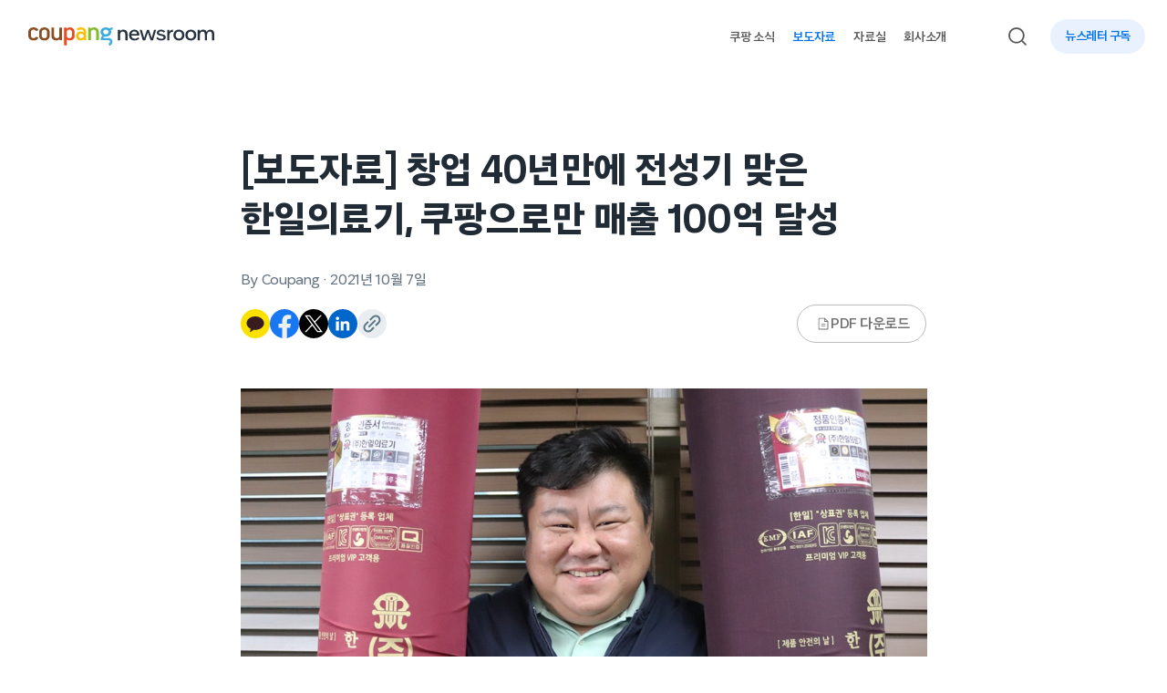

--- FILE ---
content_type: text/html; charset=UTF-8
request_url: https://news.coupang.com/archives/10970/
body_size: 24077
content:
<!DOCTYPE html>
<html lang="ko-KR">
<head>
    <meta charset="UTF-8" />
    <meta http-equiv="X-UA-Compatible" content="IE=edge" />
    <meta name="viewport" content="width=device-width, initial-scale=1.0" />
    <meta name='robots' content='index, follow, max-image-preview:large, max-snippet:-1, max-video-preview:-1' />
	<style>img:is([sizes="auto" i], [sizes^="auto," i]) { contain-intrinsic-size: 3000px 1500px }</style>
	
	<!-- This site is optimized with the Yoast SEO plugin v19.13 - https://yoast.com/wordpress/plugins/seo/ -->
	<title>[보도자료] 창업 40년만에 전성기 맞은 한일의료기, 쿠팡으로만 매출 100억 달성 - 쿠팡 뉴스룸</title>
	<link rel="canonical" href="https://news.coupang.com/archives/10970/" />
	<meta property="og:locale" content="ko_KR" />
	<meta property="og:type" content="article" />
	<meta property="og:title" content="[보도자료] 창업 40년만에 전성기 맞은 한일의료기, 쿠팡으로만 매출 100억 달성 - 쿠팡 뉴스룸" />
	<meta property="og:description" content="2021. 10. 7.&nbsp;서울&nbsp;– “40년 사업을 하면서 단 한번도&nbsp;100억이라는 매출을 내본 일이 없었습니다.&nbsp;지금도 믿기지 않습니다.”&nbsp; 지역사회 중소 제조기업들이 쿠팡을 통한 온라인 판로 개척에 나서면서 실적이 급성장한 사례가 늘고 있다.&nbsp;쿠팡은 최근 자사 커뮤니케이션 채널 쿠팡 뉴스룸을 통해 로켓배송으로 창업&nbsp;40년만에 최대 매출을 기록하며 지역 고용 창출에도 앞장서고 있는 한일의료기의 성공 스토리를 공개했다.&nbsp; 1982년 창업한 전기매트·전기요 제조 전문 중소기업 [&hellip;]" />
	<meta property="og:url" content="https://news.coupang.com/archives/10970/" />
	<meta property="og:site_name" content="쿠팡 뉴스룸" />
	<meta property="article:publisher" content="https://www.facebook.com/coupangnewsroom" />
	<meta property="article:published_time" content="2021-10-07T05:33:37+00:00" />
	<meta property="article:modified_time" content="2024-05-21T07:15:54+00:00" />
	<meta property="og:image" content="https://news.coupang.com/wp-content/uploads/2024/05/coupang-seller-sales-10-billion-achievement-211007-01.jpg" />
	<meta property="og:image:width" content="1000" />
	<meta property="og:image:height" content="667" />
	<meta property="og:image:type" content="image/jpeg" />
	<meta name="author" content="Coupang" />
	<meta name="twitter:card" content="summary_large_image" />
	<meta name="twitter:label1" content="Written by" />
	<meta name="twitter:data1" content="Coupang" />
	<meta name="twitter:label2" content="Est. reading time" />
	<meta name="twitter:data2" content="2분" />
	<script type="application/ld+json" class="yoast-schema-graph">{"@context":"https://schema.org","@graph":[{"@type":"Article","@id":"https://news.coupang.com/archives/10970/#article","isPartOf":{"@id":"https://news.coupang.com/archives/10970/"},"author":{"name":"Coupang","@id":"https://news.coupang.com/#/schema/person/53c0343c41d128eea7ddda78311fdb24"},"headline":"[보도자료] 창업 40년만에 전성기 맞은 한일의료기, 쿠팡으로만 매출 100억 달성","datePublished":"2021-10-07T05:33:37+00:00","dateModified":"2024-05-21T07:15:54+00:00","mainEntityOfPage":{"@id":"https://news.coupang.com/archives/10970/"},"wordCount":23,"publisher":{"@id":"https://news.coupang.com/#organization"},"image":{"@id":"https://news.coupang.com/archives/10970/#primaryimage"},"thumbnailUrl":"https://news.coupang.com/wp-content/uploads/2024/05/coupang-seller-sales-10-billion-achievement-211007-01.jpg","keywords":["보도자료"],"articleSection":["보도자료"],"inLanguage":"ko-KR"},{"@type":"WebPage","@id":"https://news.coupang.com/archives/10970/","url":"https://news.coupang.com/archives/10970/","name":"[보도자료] 창업 40년만에 전성기 맞은 한일의료기, 쿠팡으로만 매출 100억 달성 - 쿠팡 뉴스룸","isPartOf":{"@id":"https://news.coupang.com/#website"},"primaryImageOfPage":{"@id":"https://news.coupang.com/archives/10970/#primaryimage"},"image":{"@id":"https://news.coupang.com/archives/10970/#primaryimage"},"thumbnailUrl":"https://news.coupang.com/wp-content/uploads/2024/05/coupang-seller-sales-10-billion-achievement-211007-01.jpg","datePublished":"2021-10-07T05:33:37+00:00","dateModified":"2024-05-21T07:15:54+00:00","inLanguage":"ko-KR","potentialAction":[{"@type":"ReadAction","target":["https://news.coupang.com/archives/10970/"]}]},{"@type":"ImageObject","inLanguage":"ko-KR","@id":"https://news.coupang.com/archives/10970/#primaryimage","url":"https://news.coupang.com/wp-content/uploads/2024/05/coupang-seller-sales-10-billion-achievement-211007-01.jpg","contentUrl":"https://news.coupang.com/wp-content/uploads/2024/05/coupang-seller-sales-10-billion-achievement-211007-01.jpg","width":1000,"height":667,"caption":"쿠팡 한일의료기 매출 100억 달성"},{"@type":"WebSite","@id":"https://news.coupang.com/#website","url":"https://news.coupang.com/","name":"쿠팡 뉴스룸","description":"","publisher":{"@id":"https://news.coupang.com/#organization"},"potentialAction":[{"@type":"SearchAction","target":{"@type":"EntryPoint","urlTemplate":"https://news.coupang.com/?s={search_term_string}"},"query-input":"required name=search_term_string"}],"inLanguage":"ko-KR"},{"@type":"Organization","@id":"https://news.coupang.com/#organization","name":"쿠팡 뉴스룸","url":"https://news.coupang.com/","logo":{"@type":"ImageObject","inLanguage":"ko-KR","@id":"https://news.coupang.com/#/schema/logo/image/","url":"https://news.coupang.com/wp-content/uploads/2023/01/20230119_045446.jpg","contentUrl":"https://news.coupang.com/wp-content/uploads/2023/01/20230119_045446.jpg","width":1314,"height":729,"caption":"쿠팡 뉴스룸"},"image":{"@id":"https://news.coupang.com/#/schema/logo/image/"},"sameAs":["https://www.youtube.com/c/coupangnewsroom","https://www.instagram.com/coupang_news/","https://www.facebook.com/coupangnewsroom"]},{"@type":"Person","@id":"https://news.coupang.com/#/schema/person/53c0343c41d128eea7ddda78311fdb24","name":"Coupang","url":"https://news.coupang.com/archives/author/newsroom-team/"}]}</script>
	<!-- / Yoast SEO plugin. -->


<link rel='dns-prefetch' href='//cdnjs.cloudflare.com' />
<link rel='dns-prefetch' href='//naver.github.io' />
<link rel='dns-prefetch' href='//t1.kakaocdn.net' />
<link rel='dns-prefetch' href='//www.googletagmanager.com' />

<link rel="alternate" type="application/rss+xml" title="쿠팡 뉴스룸 &raquo; [보도자료] 창업 40년만에 전성기 맞은 한일의료기, 쿠팡으로만 매출 100억 달성 댓글 피드" href="https://news.coupang.com/archives/10970/feed/" />
		<!-- This site uses the Google Analytics by MonsterInsights plugin v8.11.0 - Using Analytics tracking - https://www.monsterinsights.com/ -->
		<!-- Note: MonsterInsights is not currently configured on this site. The site owner needs to authenticate with Google Analytics in the MonsterInsights settings panel. -->
					<!-- No UA code set -->
				<!-- / Google Analytics by MonsterInsights -->
		<link rel='stylesheet' id='jquery.bxslider-css' href='http://news.coupang.com/wp-content/plugins/bxslider-integration/assets/css/bxslider-integration.min.css?ver=6.7.2' type='text/css' media='all' />
<link rel='stylesheet' id='wp-block-library-css' href='https://news.coupang.com/wp-includes/css/dist/block-library/style.min.css?ver=6.7.2' type='text/css' media='all' />
<style id='wp-block-library-theme-inline-css' type='text/css'>
.wp-block-audio :where(figcaption){color:#555;font-size:13px;text-align:center}.is-dark-theme .wp-block-audio :where(figcaption){color:#ffffffa6}.wp-block-audio{margin:0 0 1em}.wp-block-code{border:1px solid #ccc;border-radius:4px;font-family:Menlo,Consolas,monaco,monospace;padding:.8em 1em}.wp-block-embed :where(figcaption){color:#555;font-size:13px;text-align:center}.is-dark-theme .wp-block-embed :where(figcaption){color:#ffffffa6}.wp-block-embed{margin:0 0 1em}.blocks-gallery-caption{color:#555;font-size:13px;text-align:center}.is-dark-theme .blocks-gallery-caption{color:#ffffffa6}:root :where(.wp-block-image figcaption){color:#555;font-size:13px;text-align:center}.is-dark-theme :root :where(.wp-block-image figcaption){color:#ffffffa6}.wp-block-image{margin:0 0 1em}.wp-block-pullquote{border-bottom:4px solid;border-top:4px solid;color:currentColor;margin-bottom:1.75em}.wp-block-pullquote cite,.wp-block-pullquote footer,.wp-block-pullquote__citation{color:currentColor;font-size:.8125em;font-style:normal;text-transform:uppercase}.wp-block-quote{border-left:.25em solid;margin:0 0 1.75em;padding-left:1em}.wp-block-quote cite,.wp-block-quote footer{color:currentColor;font-size:.8125em;font-style:normal;position:relative}.wp-block-quote:where(.has-text-align-right){border-left:none;border-right:.25em solid;padding-left:0;padding-right:1em}.wp-block-quote:where(.has-text-align-center){border:none;padding-left:0}.wp-block-quote.is-large,.wp-block-quote.is-style-large,.wp-block-quote:where(.is-style-plain){border:none}.wp-block-search .wp-block-search__label{font-weight:700}.wp-block-search__button{border:1px solid #ccc;padding:.375em .625em}:where(.wp-block-group.has-background){padding:1.25em 2.375em}.wp-block-separator.has-css-opacity{opacity:.4}.wp-block-separator{border:none;border-bottom:2px solid;margin-left:auto;margin-right:auto}.wp-block-separator.has-alpha-channel-opacity{opacity:1}.wp-block-separator:not(.is-style-wide):not(.is-style-dots){width:100px}.wp-block-separator.has-background:not(.is-style-dots){border-bottom:none;height:1px}.wp-block-separator.has-background:not(.is-style-wide):not(.is-style-dots){height:2px}.wp-block-table{margin:0 0 1em}.wp-block-table td,.wp-block-table th{word-break:normal}.wp-block-table :where(figcaption){color:#555;font-size:13px;text-align:center}.is-dark-theme .wp-block-table :where(figcaption){color:#ffffffa6}.wp-block-video :where(figcaption){color:#555;font-size:13px;text-align:center}.is-dark-theme .wp-block-video :where(figcaption){color:#ffffffa6}.wp-block-video{margin:0 0 1em}:root :where(.wp-block-template-part.has-background){margin-bottom:0;margin-top:0;padding:1.25em 2.375em}
</style>
<link rel='stylesheet' id='carousel-block-slick-css' href='https://news.coupang.com/wp-content/plugins/carousel-block/dist/assets/vendor/slick/slick.min.css?ver=1658711969' type='text/css' media='' />
<link rel='stylesheet' id='carousel-block-css' href='https://news.coupang.com/wp-content/plugins/carousel-block/dist/blocks.style.build.css?ver=1658711969' type='text/css' media='all' />
<style id='global-styles-inline-css' type='text/css'>
:root{--wp--preset--aspect-ratio--square: 1;--wp--preset--aspect-ratio--4-3: 4/3;--wp--preset--aspect-ratio--3-4: 3/4;--wp--preset--aspect-ratio--3-2: 3/2;--wp--preset--aspect-ratio--2-3: 2/3;--wp--preset--aspect-ratio--16-9: 16/9;--wp--preset--aspect-ratio--9-16: 9/16;--wp--preset--color--black: #000000;--wp--preset--color--cyan-bluish-gray: #abb8c3;--wp--preset--color--white: #ffffff;--wp--preset--color--pale-pink: #f78da7;--wp--preset--color--vivid-red: #cf2e2e;--wp--preset--color--luminous-vivid-orange: #ff6900;--wp--preset--color--luminous-vivid-amber: #fcb900;--wp--preset--color--light-green-cyan: #7bdcb5;--wp--preset--color--vivid-green-cyan: #00d084;--wp--preset--color--pale-cyan-blue: #8ed1fc;--wp--preset--color--vivid-cyan-blue: #0693e3;--wp--preset--color--vivid-purple: #9b51e0;--wp--preset--color--coupang-white: #ffffff;--wp--preset--color--coupang-black: #212B36;--wp--preset--color--coupang-blue-500: #0073E9;--wp--preset--color--coupang-blue-100: #C1D5F6;--wp--preset--color--warm-black: #363636;--wp--preset--color--blue-gray-100: #EBF0F2;--wp--preset--color--blue-gray-200: #ACC4CF;--wp--preset--color--blue-gray-300: #97ACB6;--wp--preset--color--blue-gray-400: #77909C;--wp--preset--color--blue-gray-500: #597786;--wp--preset--color--gray-100: #EBEDF0;--wp--preset--color--gray-200: #C2CAD1;--wp--preset--color--gray-300: #ABB8C3;--wp--preset--color--gray-400: #8292A3;--wp--preset--color--gray-500: #667380;--wp--preset--color--warm-gray-100: #F6F6F6;--wp--preset--color--warm-gray-200: #D9D9D9;--wp--preset--color--warm-gray-300: #BDBDBD;--wp--preset--color--warm-gray-400: #727272;--wp--preset--color--warm-gray-500: #595757;--wp--preset--gradient--vivid-cyan-blue-to-vivid-purple: linear-gradient(135deg,rgba(6,147,227,1) 0%,rgb(155,81,224) 100%);--wp--preset--gradient--light-green-cyan-to-vivid-green-cyan: linear-gradient(135deg,rgb(122,220,180) 0%,rgb(0,208,130) 100%);--wp--preset--gradient--luminous-vivid-amber-to-luminous-vivid-orange: linear-gradient(135deg,rgba(252,185,0,1) 0%,rgba(255,105,0,1) 100%);--wp--preset--gradient--luminous-vivid-orange-to-vivid-red: linear-gradient(135deg,rgba(255,105,0,1) 0%,rgb(207,46,46) 100%);--wp--preset--gradient--very-light-gray-to-cyan-bluish-gray: linear-gradient(135deg,rgb(238,238,238) 0%,rgb(169,184,195) 100%);--wp--preset--gradient--cool-to-warm-spectrum: linear-gradient(135deg,rgb(74,234,220) 0%,rgb(151,120,209) 20%,rgb(207,42,186) 40%,rgb(238,44,130) 60%,rgb(251,105,98) 80%,rgb(254,248,76) 100%);--wp--preset--gradient--blush-light-purple: linear-gradient(135deg,rgb(255,206,236) 0%,rgb(152,150,240) 100%);--wp--preset--gradient--blush-bordeaux: linear-gradient(135deg,rgb(254,205,165) 0%,rgb(254,45,45) 50%,rgb(107,0,62) 100%);--wp--preset--gradient--luminous-dusk: linear-gradient(135deg,rgb(255,203,112) 0%,rgb(199,81,192) 50%,rgb(65,88,208) 100%);--wp--preset--gradient--pale-ocean: linear-gradient(135deg,rgb(255,245,203) 0%,rgb(182,227,212) 50%,rgb(51,167,181) 100%);--wp--preset--gradient--electric-grass: linear-gradient(135deg,rgb(202,248,128) 0%,rgb(113,206,126) 100%);--wp--preset--gradient--midnight: linear-gradient(135deg,rgb(2,3,129) 0%,rgb(40,116,252) 100%);--wp--preset--font-size--small: .875rem;--wp--preset--font-size--medium: 1.125rem;--wp--preset--font-size--large: 1.5rem;--wp--preset--font-size--x-large: 1.625rem;--wp--preset--font-size--tiny: .75rem;--wp--preset--font-size--normal: 1rem;--wp--preset--font-size--biggish: 1.25rem;--wp--preset--font-size--huge: 1.875rem;--wp--preset--font-size--gigantic: 2.25rem;--wp--preset--font-size--colossal: 2.75rem;--wp--preset--font-family--cp-sans-text-300: "CP Sans Text 300", sans-serif;--wp--preset--font-family--cp-sans-text-400: "CP Sans Text 400", sans-serif;--wp--preset--font-family--cp-sans-text-500: "CP Sans Text 500", sans-serif;--wp--preset--font-family--cp-sans-text-600: "CP Sans Text 600", sans-serif;--wp--preset--font-family--cp-sans-text-700: "CP Sans Text 700", sans-serif;--wp--preset--spacing--20: 0.44rem;--wp--preset--spacing--30: 0.67rem;--wp--preset--spacing--40: 1rem;--wp--preset--spacing--50: 1.5rem;--wp--preset--spacing--60: 2.25rem;--wp--preset--spacing--70: 3.38rem;--wp--preset--spacing--80: 5.06rem;--wp--preset--shadow--natural: 6px 6px 9px rgba(0, 0, 0, 0.2);--wp--preset--shadow--deep: 12px 12px 50px rgba(0, 0, 0, 0.4);--wp--preset--shadow--sharp: 6px 6px 0px rgba(0, 0, 0, 0.2);--wp--preset--shadow--outlined: 6px 6px 0px -3px rgba(255, 255, 255, 1), 6px 6px rgba(0, 0, 0, 1);--wp--preset--shadow--crisp: 6px 6px 0px rgba(0, 0, 0, 1);--wp--custom--spacing--small: max(1.25rem, 5vw);--wp--custom--spacing--medium: clamp(2rem, 8vw, calc(4 * var(--wp--style--block-gap)));--wp--custom--spacing--large: clamp(4rem, 10vw, 8rem);--wp--custom--spacing--outer: var(--wp--custom--spacing--small, 1.25rem);--wp--custom--typography--font-size--huge: clamp(2.25rem, 4vw, 2.75rem);--wp--custom--typography--font-size--gigantic: clamp(2.75rem, 6vw, 3.25rem);--wp--custom--typography--font-size--colossal: clamp(3.25rem, 8vw, 6.25rem);--wp--custom--typography--line-height--fit: 1;--wp--custom--typography--line-height--small: 1.3;--wp--custom--typography--line-height--medium: 1.4;--wp--custom--typography--line-height--normal: 1.48;--wp--custom--typography--line-height--large: 1.5;--wp--custom--typography--line-height--xlarge: 1.54;}:root { --wp--style--global--content-size: 753px;--wp--style--global--wide-size: 1152px; }:where(body) { margin: 0; }.wp-site-blocks > .alignleft { float: left; margin-right: 2em; }.wp-site-blocks > .alignright { float: right; margin-left: 2em; }.wp-site-blocks > .aligncenter { justify-content: center; margin-left: auto; margin-right: auto; }:where(.wp-site-blocks) > * { margin-block-start: 2rem; margin-block-end: 0; }:where(.wp-site-blocks) > :first-child { margin-block-start: 0; }:where(.wp-site-blocks) > :last-child { margin-block-end: 0; }:root { --wp--style--block-gap: 2rem; }:root :where(.is-layout-flow) > :first-child{margin-block-start: 0;}:root :where(.is-layout-flow) > :last-child{margin-block-end: 0;}:root :where(.is-layout-flow) > *{margin-block-start: 2rem;margin-block-end: 0;}:root :where(.is-layout-constrained) > :first-child{margin-block-start: 0;}:root :where(.is-layout-constrained) > :last-child{margin-block-end: 0;}:root :where(.is-layout-constrained) > *{margin-block-start: 2rem;margin-block-end: 0;}:root :where(.is-layout-flex){gap: 2rem;}:root :where(.is-layout-grid){gap: 2rem;}.is-layout-flow > .alignleft{float: left;margin-inline-start: 0;margin-inline-end: 2em;}.is-layout-flow > .alignright{float: right;margin-inline-start: 2em;margin-inline-end: 0;}.is-layout-flow > .aligncenter{margin-left: auto !important;margin-right: auto !important;}.is-layout-constrained > .alignleft{float: left;margin-inline-start: 0;margin-inline-end: 2em;}.is-layout-constrained > .alignright{float: right;margin-inline-start: 2em;margin-inline-end: 0;}.is-layout-constrained > .aligncenter{margin-left: auto !important;margin-right: auto !important;}.is-layout-constrained > :where(:not(.alignleft):not(.alignright):not(.alignfull)){max-width: var(--wp--style--global--content-size);margin-left: auto !important;margin-right: auto !important;}.is-layout-constrained > .alignwide{max-width: var(--wp--style--global--wide-size);}body .is-layout-flex{display: flex;}.is-layout-flex{flex-wrap: wrap;align-items: center;}.is-layout-flex > :is(*, div){margin: 0;}body .is-layout-grid{display: grid;}.is-layout-grid > :is(*, div){margin: 0;}body{background-color: var(--wp--preset--color--background);color: var(--wp--preset--color--foreground);font-family: var(--wp--preset--font-family--cp-sans-text-400);font-size: var(--wp--preset--font-size--medium);line-height: var(--wp--custom--typography--line-height--normal);padding-top: 0px;padding-right: 0px;padding-bottom: 0px;padding-left: 0px;}a:where(:not(.wp-element-button)){color: var(--wp--preset--color--foreground);text-decoration: underline;}h1{font-family: var(--wp--preset--font-family--cp-sans-text-700);font-size: var(--wp--preset--font-size--colossal);font-weight: 700;line-height: var(--wp--custom--typography--line-height--medium);}h2{font-family: var(--wp--preset--font-family--cp-sans-text-700);font-size: var(--wp--preset--font-size--huge);font-weight: 700;line-height: var(--wp--custom--typography--line-height--medium);}h3{font-family: var(--wp--preset--font-family--cp-sans-text-700);font-size: var(--wp--preset--font-size--x-large);font-weight: 700;line-height: var(--wp--custom--typography--line-height--tiny);}h4{font-family: var(--wp--preset--font-family--cp-sans-text-600);font-size: var(--wp--preset--font-size--medium);font-weight: 600;line-height: var(--wp--custom--typography--line-height--tiny);}h5{font-family: var(--wp--preset--font-family--cp-sans-text-600);font-size: var(--wp--preset--font-size--normal);font-weight: 600;line-height: var(--wp--custom--typography--line-height--normal);text-transform: uppercase;}h6{font-family: var(--wp--preset--font-family--cp-sans-text-500);font-size: var(--wp--preset--font-size--normal);font-weight: 500;line-height: var(--wp--custom--typography--line-height--normal);text-transform: uppercase;}:root :where(.wp-element-button, .wp-block-button__link){background-color: #32373c;border-width: 0;color: #fff;font-family: inherit;font-size: inherit;line-height: inherit;padding: calc(0.667em + 2px) calc(1.333em + 2px);text-decoration: none;}.has-black-color{color: var(--wp--preset--color--black) !important;}.has-cyan-bluish-gray-color{color: var(--wp--preset--color--cyan-bluish-gray) !important;}.has-white-color{color: var(--wp--preset--color--white) !important;}.has-pale-pink-color{color: var(--wp--preset--color--pale-pink) !important;}.has-vivid-red-color{color: var(--wp--preset--color--vivid-red) !important;}.has-luminous-vivid-orange-color{color: var(--wp--preset--color--luminous-vivid-orange) !important;}.has-luminous-vivid-amber-color{color: var(--wp--preset--color--luminous-vivid-amber) !important;}.has-light-green-cyan-color{color: var(--wp--preset--color--light-green-cyan) !important;}.has-vivid-green-cyan-color{color: var(--wp--preset--color--vivid-green-cyan) !important;}.has-pale-cyan-blue-color{color: var(--wp--preset--color--pale-cyan-blue) !important;}.has-vivid-cyan-blue-color{color: var(--wp--preset--color--vivid-cyan-blue) !important;}.has-vivid-purple-color{color: var(--wp--preset--color--vivid-purple) !important;}.has-coupang-white-color{color: var(--wp--preset--color--coupang-white) !important;}.has-coupang-black-color{color: var(--wp--preset--color--coupang-black) !important;}.has-coupang-blue-500-color{color: var(--wp--preset--color--coupang-blue-500) !important;}.has-coupang-blue-100-color{color: var(--wp--preset--color--coupang-blue-100) !important;}.has-warm-black-color{color: var(--wp--preset--color--warm-black) !important;}.has-blue-gray-100-color{color: var(--wp--preset--color--blue-gray-100) !important;}.has-blue-gray-200-color{color: var(--wp--preset--color--blue-gray-200) !important;}.has-blue-gray-300-color{color: var(--wp--preset--color--blue-gray-300) !important;}.has-blue-gray-400-color{color: var(--wp--preset--color--blue-gray-400) !important;}.has-blue-gray-500-color{color: var(--wp--preset--color--blue-gray-500) !important;}.has-gray-100-color{color: var(--wp--preset--color--gray-100) !important;}.has-gray-200-color{color: var(--wp--preset--color--gray-200) !important;}.has-gray-300-color{color: var(--wp--preset--color--gray-300) !important;}.has-gray-400-color{color: var(--wp--preset--color--gray-400) !important;}.has-gray-500-color{color: var(--wp--preset--color--gray-500) !important;}.has-warm-gray-100-color{color: var(--wp--preset--color--warm-gray-100) !important;}.has-warm-gray-200-color{color: var(--wp--preset--color--warm-gray-200) !important;}.has-warm-gray-300-color{color: var(--wp--preset--color--warm-gray-300) !important;}.has-warm-gray-400-color{color: var(--wp--preset--color--warm-gray-400) !important;}.has-warm-gray-500-color{color: var(--wp--preset--color--warm-gray-500) !important;}.has-black-background-color{background-color: var(--wp--preset--color--black) !important;}.has-cyan-bluish-gray-background-color{background-color: var(--wp--preset--color--cyan-bluish-gray) !important;}.has-white-background-color{background-color: var(--wp--preset--color--white) !important;}.has-pale-pink-background-color{background-color: var(--wp--preset--color--pale-pink) !important;}.has-vivid-red-background-color{background-color: var(--wp--preset--color--vivid-red) !important;}.has-luminous-vivid-orange-background-color{background-color: var(--wp--preset--color--luminous-vivid-orange) !important;}.has-luminous-vivid-amber-background-color{background-color: var(--wp--preset--color--luminous-vivid-amber) !important;}.has-light-green-cyan-background-color{background-color: var(--wp--preset--color--light-green-cyan) !important;}.has-vivid-green-cyan-background-color{background-color: var(--wp--preset--color--vivid-green-cyan) !important;}.has-pale-cyan-blue-background-color{background-color: var(--wp--preset--color--pale-cyan-blue) !important;}.has-vivid-cyan-blue-background-color{background-color: var(--wp--preset--color--vivid-cyan-blue) !important;}.has-vivid-purple-background-color{background-color: var(--wp--preset--color--vivid-purple) !important;}.has-coupang-white-background-color{background-color: var(--wp--preset--color--coupang-white) !important;}.has-coupang-black-background-color{background-color: var(--wp--preset--color--coupang-black) !important;}.has-coupang-blue-500-background-color{background-color: var(--wp--preset--color--coupang-blue-500) !important;}.has-coupang-blue-100-background-color{background-color: var(--wp--preset--color--coupang-blue-100) !important;}.has-warm-black-background-color{background-color: var(--wp--preset--color--warm-black) !important;}.has-blue-gray-100-background-color{background-color: var(--wp--preset--color--blue-gray-100) !important;}.has-blue-gray-200-background-color{background-color: var(--wp--preset--color--blue-gray-200) !important;}.has-blue-gray-300-background-color{background-color: var(--wp--preset--color--blue-gray-300) !important;}.has-blue-gray-400-background-color{background-color: var(--wp--preset--color--blue-gray-400) !important;}.has-blue-gray-500-background-color{background-color: var(--wp--preset--color--blue-gray-500) !important;}.has-gray-100-background-color{background-color: var(--wp--preset--color--gray-100) !important;}.has-gray-200-background-color{background-color: var(--wp--preset--color--gray-200) !important;}.has-gray-300-background-color{background-color: var(--wp--preset--color--gray-300) !important;}.has-gray-400-background-color{background-color: var(--wp--preset--color--gray-400) !important;}.has-gray-500-background-color{background-color: var(--wp--preset--color--gray-500) !important;}.has-warm-gray-100-background-color{background-color: var(--wp--preset--color--warm-gray-100) !important;}.has-warm-gray-200-background-color{background-color: var(--wp--preset--color--warm-gray-200) !important;}.has-warm-gray-300-background-color{background-color: var(--wp--preset--color--warm-gray-300) !important;}.has-warm-gray-400-background-color{background-color: var(--wp--preset--color--warm-gray-400) !important;}.has-warm-gray-500-background-color{background-color: var(--wp--preset--color--warm-gray-500) !important;}.has-black-border-color{border-color: var(--wp--preset--color--black) !important;}.has-cyan-bluish-gray-border-color{border-color: var(--wp--preset--color--cyan-bluish-gray) !important;}.has-white-border-color{border-color: var(--wp--preset--color--white) !important;}.has-pale-pink-border-color{border-color: var(--wp--preset--color--pale-pink) !important;}.has-vivid-red-border-color{border-color: var(--wp--preset--color--vivid-red) !important;}.has-luminous-vivid-orange-border-color{border-color: var(--wp--preset--color--luminous-vivid-orange) !important;}.has-luminous-vivid-amber-border-color{border-color: var(--wp--preset--color--luminous-vivid-amber) !important;}.has-light-green-cyan-border-color{border-color: var(--wp--preset--color--light-green-cyan) !important;}.has-vivid-green-cyan-border-color{border-color: var(--wp--preset--color--vivid-green-cyan) !important;}.has-pale-cyan-blue-border-color{border-color: var(--wp--preset--color--pale-cyan-blue) !important;}.has-vivid-cyan-blue-border-color{border-color: var(--wp--preset--color--vivid-cyan-blue) !important;}.has-vivid-purple-border-color{border-color: var(--wp--preset--color--vivid-purple) !important;}.has-coupang-white-border-color{border-color: var(--wp--preset--color--coupang-white) !important;}.has-coupang-black-border-color{border-color: var(--wp--preset--color--coupang-black) !important;}.has-coupang-blue-500-border-color{border-color: var(--wp--preset--color--coupang-blue-500) !important;}.has-coupang-blue-100-border-color{border-color: var(--wp--preset--color--coupang-blue-100) !important;}.has-warm-black-border-color{border-color: var(--wp--preset--color--warm-black) !important;}.has-blue-gray-100-border-color{border-color: var(--wp--preset--color--blue-gray-100) !important;}.has-blue-gray-200-border-color{border-color: var(--wp--preset--color--blue-gray-200) !important;}.has-blue-gray-300-border-color{border-color: var(--wp--preset--color--blue-gray-300) !important;}.has-blue-gray-400-border-color{border-color: var(--wp--preset--color--blue-gray-400) !important;}.has-blue-gray-500-border-color{border-color: var(--wp--preset--color--blue-gray-500) !important;}.has-gray-100-border-color{border-color: var(--wp--preset--color--gray-100) !important;}.has-gray-200-border-color{border-color: var(--wp--preset--color--gray-200) !important;}.has-gray-300-border-color{border-color: var(--wp--preset--color--gray-300) !important;}.has-gray-400-border-color{border-color: var(--wp--preset--color--gray-400) !important;}.has-gray-500-border-color{border-color: var(--wp--preset--color--gray-500) !important;}.has-warm-gray-100-border-color{border-color: var(--wp--preset--color--warm-gray-100) !important;}.has-warm-gray-200-border-color{border-color: var(--wp--preset--color--warm-gray-200) !important;}.has-warm-gray-300-border-color{border-color: var(--wp--preset--color--warm-gray-300) !important;}.has-warm-gray-400-border-color{border-color: var(--wp--preset--color--warm-gray-400) !important;}.has-warm-gray-500-border-color{border-color: var(--wp--preset--color--warm-gray-500) !important;}.has-vivid-cyan-blue-to-vivid-purple-gradient-background{background: var(--wp--preset--gradient--vivid-cyan-blue-to-vivid-purple) !important;}.has-light-green-cyan-to-vivid-green-cyan-gradient-background{background: var(--wp--preset--gradient--light-green-cyan-to-vivid-green-cyan) !important;}.has-luminous-vivid-amber-to-luminous-vivid-orange-gradient-background{background: var(--wp--preset--gradient--luminous-vivid-amber-to-luminous-vivid-orange) !important;}.has-luminous-vivid-orange-to-vivid-red-gradient-background{background: var(--wp--preset--gradient--luminous-vivid-orange-to-vivid-red) !important;}.has-very-light-gray-to-cyan-bluish-gray-gradient-background{background: var(--wp--preset--gradient--very-light-gray-to-cyan-bluish-gray) !important;}.has-cool-to-warm-spectrum-gradient-background{background: var(--wp--preset--gradient--cool-to-warm-spectrum) !important;}.has-blush-light-purple-gradient-background{background: var(--wp--preset--gradient--blush-light-purple) !important;}.has-blush-bordeaux-gradient-background{background: var(--wp--preset--gradient--blush-bordeaux) !important;}.has-luminous-dusk-gradient-background{background: var(--wp--preset--gradient--luminous-dusk) !important;}.has-pale-ocean-gradient-background{background: var(--wp--preset--gradient--pale-ocean) !important;}.has-electric-grass-gradient-background{background: var(--wp--preset--gradient--electric-grass) !important;}.has-midnight-gradient-background{background: var(--wp--preset--gradient--midnight) !important;}.has-small-font-size{font-size: var(--wp--preset--font-size--small) !important;}.has-medium-font-size{font-size: var(--wp--preset--font-size--medium) !important;}.has-large-font-size{font-size: var(--wp--preset--font-size--large) !important;}.has-x-large-font-size{font-size: var(--wp--preset--font-size--x-large) !important;}.has-tiny-font-size{font-size: var(--wp--preset--font-size--tiny) !important;}.has-normal-font-size{font-size: var(--wp--preset--font-size--normal) !important;}.has-biggish-font-size{font-size: var(--wp--preset--font-size--biggish) !important;}.has-huge-font-size{font-size: var(--wp--preset--font-size--huge) !important;}.has-gigantic-font-size{font-size: var(--wp--preset--font-size--gigantic) !important;}.has-colossal-font-size{font-size: var(--wp--preset--font-size--colossal) !important;}.has-cp-sans-text-300-font-family{font-family: var(--wp--preset--font-family--cp-sans-text-300) !important;}.has-cp-sans-text-400-font-family{font-family: var(--wp--preset--font-family--cp-sans-text-400) !important;}.has-cp-sans-text-500-font-family{font-family: var(--wp--preset--font-family--cp-sans-text-500) !important;}.has-cp-sans-text-600-font-family{font-family: var(--wp--preset--font-family--cp-sans-text-600) !important;}.has-cp-sans-text-700-font-family{font-family: var(--wp--preset--font-family--cp-sans-text-700) !important;}
:root :where(.wp-block-pullquote){font-size: 1.5em;line-height: 1.6;}
</style>
<link rel='stylesheet' id='pdfprnt_frontend-css' href='https://news.coupang.com/wp-content/plugins/pdf-print-pro/css/frontend.css?ver=2.3.2' type='text/css' media='all' />
<link rel='stylesheet' id='cpnr-egjs-flicking-style-css' href='https://cdnjs.cloudflare.com/ajax/libs/egjs-flicking/4.4.0/flicking.css' type='text/css' media='all' />
<link rel='stylesheet' id='cpnr-style-css' href='https://news.coupang.com/wp-content/themes/cpnr/style.css?ver=6.7.2' type='text/css' media='all' />
<link rel='stylesheet' id='cpnr-block-style-css' href='https://news.coupang.com/wp-content/themes/cpnr/assets/css/blocks.css?ver=6.7.2' type='text/css' media='all' />
<link rel='stylesheet' id='cpnr-newsletter-style-css' href='https://news.coupang.com/wp-content/themes/cpnr/flexion/newsletter.css?ver=6.7.2' type='text/css' media='all' />
<script type="text/javascript" src="https://news.coupang.com/wp-includes/js/jquery/jquery.min.js?ver=3.7.1" id="jquery-core-js"></script>
<script type="text/javascript" src="https://news.coupang.com/wp-includes/js/jquery/jquery-migrate.min.js?ver=3.4.1" id="jquery-migrate-js"></script>
<script type="text/javascript" src="http://news.coupang.com/wp-content/plugins/bxslider-integration/assets/js/bxslider-integration.min.js?ver=6.7.2" id="jquery.bxslider-js"></script>
<script type="text/javascript" src="https://news.coupang.com/wp-content/plugins/stop-user-enumeration/frontend/js/frontend.js?ver=1.4.4" id="stop-user-enumeration-js"></script>

<!-- Google Analytics snippet added by Site Kit -->
<script type="text/javascript" src="https://www.googletagmanager.com/gtag/js?id=G-WQ2R3HQM0J" id="google_gtagjs-js" async></script>
<script type="text/javascript" id="google_gtagjs-js-after">
/* <![CDATA[ */
window.dataLayer = window.dataLayer || [];function gtag(){dataLayer.push(arguments);}
gtag("js", new Date());
gtag("set", "developer_id.dZTNiMT", true);
gtag("config", "G-WQ2R3HQM0J");
/* ]]> */
</script>

<!-- End Google Analytics snippet added by Site Kit -->
<link rel="https://api.w.org/" href="https://news.coupang.com/wp-json/" /><link rel="alternate" title="JSON" type="application/json" href="https://news.coupang.com/wp-json/wp/v2/posts/10970" /><link rel="EditURI" type="application/rsd+xml" title="RSD" href="https://news.coupang.com/xmlrpc.php?rsd" />
<meta name="generator" content="WordPress 6.7.2" />
<link rel='shortlink' href='https://news.coupang.com/?p=10970' />
<link rel="alternate" title="oEmbed (JSON)" type="application/json+oembed" href="https://news.coupang.com/wp-json/oembed/1.0/embed?url=https%3A%2F%2Fnews.coupang.com%2Farchives%2F10970%2F" />
<link rel="alternate" title="oEmbed (XML)" type="text/xml+oembed" href="https://news.coupang.com/wp-json/oembed/1.0/embed?url=https%3A%2F%2Fnews.coupang.com%2Farchives%2F10970%2F&#038;format=xml" />
<meta name="generator" content="Site Kit by Google 1.79.1" /><!-- Analytics by WP Statistics v13.2.4.1 - https://wp-statistics.com/ -->
<script>var WP_Statistics_http = new XMLHttpRequest();WP_Statistics_http.open('GET', 'https://news.coupang.com/wp-json/wp-statistics/v2/hit?_=1768984481&_wpnonce=9313f1e071&wp_statistics_hit_rest=yes&browser=Unknown&platform=Unknown&version=Unknown&device=bot&model=Unknown&referred=https%3A%2F%2Fnews.coupang.com&ip=10.248.67.119&exclusion_match=yes&exclusion_reason=CrawlerDetect&ua=Mozilla%2F5.0+%28Macintosh%3B+Intel+Mac+OS+X+10_15_7%29+AppleWebKit%2F537.36+%28KHTML%2C+like+Gecko%29+Chrome%2F131.0.0.0+Safari%2F537.36%3B+ClaudeBot%2F1.0%3B+%2Bclaudebot%40anthropic.com%29&track_all=1&timestamp=1769016881&current_page_type=post&current_page_id=10970&search_query&page_uri=/archives/10970/&user_id=0', true);WP_Statistics_http.setRequestHeader("Content-Type", "application/json;charset=UTF-8");WP_Statistics_http.send(null);</script>
<meta name="generator" content="Elementor 3.15.2; features: e_dom_optimization, e_optimized_assets_loading, e_optimized_css_loading, additional_custom_breakpoints; settings: css_print_method-external, google_font-enabled, font_display-swap">
<style class='wp-fonts-local' type='text/css'>
@font-face{font-family:"CP Sans Text 300";font-style:normal;font-weight:300;font-display:fallback;src:url('https://news.coupang.com/wp-content/themes/cpnr/assets/fonts/CPSansText-aLt.woff2') format('woff2');font-stretch:normal;}
@font-face{font-family:"CP Sans Text 400";font-style:normal;font-weight:400;font-display:fallback;src:url('https://news.coupang.com/wp-content/themes/cpnr/assets/fonts/CPSansText-bRg.woff2') format('woff2');font-stretch:normal;}
@font-face{font-family:"CP Sans Text 500";font-style:normal;font-weight:500;font-display:fallback;src:url('https://news.coupang.com/wp-content/themes/cpnr/assets/fonts/CPSansText-cMd.woff2') format('woff2');font-stretch:normal;}
@font-face{font-family:"CP Sans Text 600";font-style:normal;font-weight:600;font-display:fallback;src:url('https://news.coupang.com/wp-content/themes/cpnr/assets/fonts/CPSansText-dSb.woff2') format('woff2');font-stretch:normal;}
@font-face{font-family:"CP Sans Text 700";font-style:normal;font-weight:700;font-display:fallback;src:url('https://news.coupang.com/wp-content/themes/cpnr/assets/fonts/CPSansText-eBd.woff2') format('woff2');font-stretch:normal;}
</style>
<link rel="icon" href="https://news.coupang.com/wp-content/uploads/2022/07/220719_favicon-512x512-1-1.ico" sizes="32x32" />
<link rel="icon" href="https://news.coupang.com/wp-content/uploads/2022/07/220719_favicon-512x512-1-1.ico" sizes="192x192" />
<link rel="apple-touch-icon" href="https://news.coupang.com/wp-content/uploads/2022/07/220719_favicon-512x512-1-1.ico" />
<meta name="msapplication-TileImage" content="https://news.coupang.com/wp-content/uploads/2022/07/220719_favicon-512x512-1-1.ico" />

    <!-- Google Tag Manager -->
    <script>(function(w,d,s,l,i){w[l]=w[l]||[];w[l].push({'gtm.start':
    new Date().getTime(),event:'gtm.js'});var f=d.getElementsByTagName(s)[0],
    j=d.createElement(s),dl=l!='dataLayer'?'&l='+l:'';j.async=true;j.src=
    'https://www.googletagmanager.com/gtm.js?id='+i+dl;f.parentNode.insertBefore(j,f);
    })(window,document,'script','dataLayer','GTM-P29Q9NN5');</script>
    <!-- End Google Tag Manager -->

</head>
<body class="post-template-default single single-post postid-10970 single-format-standard elementor-default elementor-kit-30435">

<!-- Google Tag Manager (noscript) -->
<noscript><iframe src="https://www.googletagmanager.com/ns.html?id=GTM-P29Q9NN5"
height="0" width="0" style="display:none;visibility:hidden"></iframe></noscript>
<!-- End Google Tag Manager (noscript) -->

<a class="skip-link screen-reader-text" href="#content">본문으로 건너뛰기</a>
<div class="screen"></div>
<div class="screen-popup"></div>
<header class="site-header" id="header-pane">
    <div class="site-header-holder">
        <div>
            <h1 class="site-logo">
                <a href="https://news.coupang.com/">
                    <img src="https://news.coupang.com/wp-content/themes/cpnr/assets/images/logo.svg" alt="쿠팡 뉴스룸" />
                </a>
            </h1><!-- .site-logo -->
        </div>
        <div>
            <nav class="site-nav" id="nav-pane">
                <ul class="primary-menu"><li id="menu-item-20930" class="menu-item menu-item-type-taxonomy menu-item-object-category menu-item-20930"><a href="https://news.coupang.com/archives/category/news/">쿠팡 소식</a></li>
<li id="menu-item-20931" class="menu-item menu-item-type-taxonomy menu-item-object-category current-post-ancestor current-menu-parent current-post-parent menu-item-20931"><a href="https://news.coupang.com/archives/category/press/release/">보도자료</a></li>
<li id="menu-item-20932" class="menu-item menu-item-type-taxonomy menu-item-object-category menu-item-20932"><a href="https://news.coupang.com/archives/category/reference/">자료실</a></li>
<li id="menu-item-30840" class="menu-item menu-item-type-post_type menu-item-object-page menu-item-30840"><a href="https://news.coupang.com/company/">회사소개</a></li>
</ul>                <button type="button" class="button newsletter-toggle mobile-only">
                    뉴스레터 구독                </button>
            </nav><!-- .site-nav -->
            <button type="button" class="icon-button search-toggle" id="search-button">
                <svg class="svg-icon" aria-hidden="true" role="img" focusable="false" viewBox="0 0 24 24" xmlns="http://www.w3.org/2000/svg"><path fill="currentColor" d="M10.9,3.9c-3.8,0-7,3.1-7,7c0,3.8,3.1,7,7,7c3.8,0,7-3.1,7-7C17.8,7,14.7,3.9,10.9,3.9z M21.6,21.6 c-0.2,0.2-0.4,0.3-0.6,0.3s-0.5-0.1-0.6-0.3l-4-4c-1.5,1.2-3.4,2-5.5,2c-4.8,0-8.8-3.9-8.8-8.8C2.1,6,6,2.1,10.9,2.1 c4.8,0,8.8,3.9,8.8,8.8c0,2.1-0.7,4-2,5.5l4,4C22,20.7,22,21.3,21.6,21.6z" /></svg>                <span class="screen-reader-text">검색</span>
            </button><!-- .search-toggle -->
            <button type="button" class="icon-button menu-toggle mobile-only" id="nav-button">
                <span>
                <svg class="svg-icon" aria-hidden="true" role="img" focusable="false" viewBox="0 0 24 24" xmlns="http://www.w3.org/2000/svg"><path fill="currentColor" d="M21,12c0,0.4-0.4,0.8-0.8,0.8H3.8C3.3,12.8,3,12.4,3,12s0.4-0.8,0.8-0.8h16.5C20.7,11.2,21,11.6,21,12z M3.8,6.8h16.5C20.7,6.8,21,6.4,21,6s-0.4-0.8-0.8-0.8H3.8C3.3,5.2,3,5.6,3,6S3.3,6.8,3.8,6.8z M20.2,17.2H3.8C3.3,17.2,3,17.6,3,18 s0.4,0.8,0.8,0.8h16.5c0.4,0,0.8-0.4,0.8-0.8S20.7,17.2,20.2,17.2z" /></svg>                    <span class="screen-reader-text">메뉴 열기</span>
                </span>
                <span class="close">
                    <svg class="svg-icon" aria-hidden="true" role="img" focusable="false" viewBox="0 0 24 24" xmlns="http://www.w3.org/2000/svg"><path fill="currentColor" d="M13.1,12l5.3-5.3c0.3-0.3,0.3-0.8,0-1.1c-0.3-0.3-0.8-0.3-1.1,0L12,10.9L6.7,5.6c-0.3-0.3-0.8-0.3-1.1,0 c-0.3,0.3-0.3,0.8,0,1.1l5.3,5.3l-5.3,5.3c-0.3,0.3-0.3,0.8,0,1.1c0.2,0.2,0.4,0.2,0.6,0.2s0.4-0.1,0.6-0.2l5.3-5.3l5.3,5.3 c0.2,0.2,0.4,0.2,0.6,0.2s0.4-0.1,0.6-0.2c0.3-0.3,0.3-0.8,0-1.1L13.1,12z" /></svg>                    <span class="screen-reader-text">메뉴 닫기</span>
                </span>
            </button><!-- .menu-toggle -->
            <button type="button" class="desktop-only button newsletter-toggle">
                뉴스레터 구독            </button><!-- .newsletter-toggle -->
        </div>
    </div><!-- .site-header-holder -->
</header><!-- .site-header -->

<div class="site-search" id="search-pane">
    <div class="site-search-header">
        <div class="site-search-header-holder">
            <div class="site-logo">
                <img src="https://news.coupang.com/wp-content/themes/cpnr/assets/images/logo.svg" alt="쿠팡 뉴스룸" />
            </div>
            <button type="button" class="icon-button large-icon close" id="search-close">
                <svg class="svg-icon" aria-hidden="true" role="img" focusable="false" viewBox="0 0 24 24" xmlns="http://www.w3.org/2000/svg"><path fill="currentColor" d="M13.1,12l5.3-5.3c0.3-0.3,0.3-0.8,0-1.1c-0.3-0.3-0.8-0.3-1.1,0L12,10.9L6.7,5.6c-0.3-0.3-0.8-0.3-1.1,0 c-0.3,0.3-0.3,0.8,0,1.1l5.3,5.3l-5.3,5.3c-0.3,0.3-0.3,0.8,0,1.1c0.2,0.2,0.4,0.2,0.6,0.2s0.4-0.1,0.6-0.2l5.3-5.3l5.3,5.3 c0.2,0.2,0.4,0.2,0.6,0.2s0.4-0.1,0.6-0.2c0.3-0.3,0.3-0.8,0-1.1L13.1,12z" /></svg>                <span class="screen-reader-text">검색영역 닫기</span>
            </button>
        </div><!-- .site-search-header-holder -->
    </div><!-- .site-search-header -->
    
    <div class="site-search-body">
        <div class="site-search-body-holder">
            <form class="site-search-form" method="get" action="https://news.coupang.com/">
                <span class="icon-button xlarge-icon"><svg class="svg-icon" aria-hidden="true" role="img" focusable="false" viewBox="0 0 24 24" xmlns="http://www.w3.org/2000/svg"><path fill="currentColor" d="M10.9,3.9c-3.8,0-7,3.1-7,7c0,3.8,3.1,7,7,7c3.8,0,7-3.1,7-7C17.8,7,14.7,3.9,10.9,3.9z M21.6,21.6 c-0.2,0.2-0.4,0.3-0.6,0.3s-0.5-0.1-0.6-0.3l-4-4c-1.5,1.2-3.4,2-5.5,2c-4.8,0-8.8-3.9-8.8-8.8C2.1,6,6,2.1,10.9,2.1 c4.8,0,8.8,3.9,8.8,8.8c0,2.1-0.7,4-2,5.5l4,4C22,20.7,22,21.3,21.6,21.6z" /></svg></span>
                <label for="site-search-keyword" class="screen-reader-text">검색어</label>
                <input type="text" name="s" value="" autocomplete="off" class="input-text large-text" id="site-search-keyword" placeholder="쿠팡 뉴스룸 검색" />
                <button type="button" class="icon-button large-icon close" id="empty-button"><svg class="svg-icon" aria-hidden="true" role="img" focusable="false" viewBox="0 0 24 24" xmlns="http://www.w3.org/2000/svg"><path fill="currentColor" d="M13.1,12l5.3-5.3c0.3-0.3,0.3-0.8,0-1.1c-0.3-0.3-0.8-0.3-1.1,0L12,10.9L6.7,5.6c-0.3-0.3-0.8-0.3-1.1,0 c-0.3,0.3-0.3,0.8,0,1.1l5.3,5.3l-5.3,5.3c-0.3,0.3-0.3,0.8,0,1.1c0.2,0.2,0.4,0.2,0.6,0.2s0.4-0.1,0.6-0.2l5.3-5.3l5.3,5.3 c0.2,0.2,0.4,0.2,0.6,0.2s0.4-0.1,0.6-0.2c0.3-0.3,0.3-0.8,0-1.1L13.1,12z" /></svg></button>
            </form><!-- .site-search-form -->
            <div class="site-search-suggestion">
                <div class="keywords">
                    					<a href="/?s=NBA" class="keyword">NBA</a>
						<a href="/?s=%EC%9C%A0%ED%8A%9C%EB%B8%8C" class="keyword">유튜브</a>
						<a href="/?s=%EC%A4%91%EA%B3%84" class="keyword">중계</a>
						<a href="/?s=%EB%B2%84%EC%B6%94%EC%96%BC" class="keyword">버추얼</a>
						<a href="/?s=%EC%8A%A4%ED%8F%AC%EC%B8%A0" class="keyword">스포츠</a>
						<a href="/?s=%EC%BF%A0%ED%8C%A1%ED%94%8C%EB%A0%88%EC%9D%B4" class="keyword">쿠팡플레이</a>
						<a href="/?s=%EB%AC%BC%EB%A5%98%EC%84%BC%ED%84%B0" class="keyword">물류센터</a>
					                    <!-- <a href="#" class="keyword">#추천검색어1</a>
                    <a href="#" class="keyword">#추천검색어2</a>
                    <a href="#" class="keyword">#추천검색어3</a>
                    <a href="#" class="keyword">#추천검색어4</a>
                    <a href="#" class="keyword">#추천검색어5</a>
                    <a href="#" class="keyword">#긴추천검색어</a>
                    <a href="#" class="keyword">#두번째줄에있는추천검색어</a> -->
                </div>
            </div><!-- .site-search-suggestion -->
        </div><!-- .site-search-body-holder -->
    </div><!-- .site-search-body -->
</div><!-- .site-search -->

<div class="newsletter-holder popup">
    <div class="newsletter-wrap">
        <button class="newsletter-popup-close icon-button" type="button"><svg class="svg-icon" aria-hidden="true" role="img" focusable="false" viewBox="0 0 24 24" xmlns="http://www.w3.org/2000/svg"><path fill="currentColor" d="M13.1,12l5.3-5.3c0.3-0.3,0.3-0.8,0-1.1c-0.3-0.3-0.8-0.3-1.1,0L12,10.9L6.7,5.6c-0.3-0.3-0.8-0.3-1.1,0 c-0.3,0.3-0.3,0.8,0,1.1l5.3,5.3l-5.3,5.3c-0.3,0.3-0.3,0.8,0,1.1c0.2,0.2,0.4,0.2,0.6,0.2s0.4-0.1,0.6-0.2l5.3-5.3l5.3,5.3 c0.2,0.2,0.4,0.2,0.6,0.2s0.4-0.1,0.6-0.2c0.3-0.3,0.3-0.8,0-1.1L13.1,12z" /></svg></button>
        <h2 class="newsletter-popup-title">쿠팡 뉴스레터 구독 신청</h2>
        <form class="newsletter-form">
            <div>
                <h3 class="newsletter-email-title">이메일 주소</h3>
                <input type="text" class="newsletter-email" name="email" placeholder="ex) coupang@coupang.com">
            </div>
            <div class="newsletter-information">
                <div class="newsletter-agreement">
                    <label class="newsletter-agreement-label" for="newsletter-check-popup">
                        <input type="checkbox" class="newsletter-check" id="newsletter-check-popup" name="chk">
                        <span class="checkmarker"></span>
                        개인정보 수집 및 이용 약관에 동의합니다.
                        <img class="" src="https://news.coupang.com/wp-content/themes/cpnr/flexion/images/checkbox.svg">
                    </label>
                </div>
                <div class="newsletter-policy">
                    <ul class="newsletter-policy-list">
                        <li class="newsletter-policy-item"><span class="newsletter-policy-text">수집 목적: 쿠팡 관련 자료 제공 및 뉴스레터 등 정보 전송</span></li>
                        <li class="newsletter-policy-item"><span class="newsletter-policy-text">수집 항목: 이메일</span></li>
                        <li class="newsletter-policy-item"><span class="newsletter-policy-text">보유 및 이용 기간 : <span class="newsletter-disagree">동의 철회</span>시 까지</span></li>
                    </ul>
                    <div class="newsletter-notice">
                        <span class="newsletter-list-symbol">*</span><span>귀하는 위 동의를 거절할 수 있으나, 거절시 구독 신청이 불가합니다.</span>
                    </div>
                </div>
            </div>
            <button class="newsletter-submit" name="btn" type="button"><span class="newsletter-complete"><svg class="svg-icon" aria-hidden="true" role="img" focusable="false" viewBox="0 0 24 24" xmlns="http://www.w3.org/2000/svg"><path fill="currentColor" d="M9.8,18.1c-0.2,0-0.5-0.1-0.6-0.3l-5.2-5.2c-0.4-0.4-0.4-0.9,0-1.3c0.4-0.4,0.9-0.4,1.3,0L9.8,16l9.9-9.9 c0.4-0.4,0.9-0.4,1.3,0s0.4,0.9,0,1.3L10.4,17.9C10.2,18.1,10,18.1,9.8,18.1z" /></svg></span><span class="newsletter-submit-text">신청하기</span></button>
        </form>
    </div>
</div><!-- .newsletter-holder -->

<main class="site-main" id="content">

<article id="post-10970" class="post-10970 post type-post status-publish format-standard has-post-thumbnail hentry category-release tag-79">

	<header class="entry-header">
        <div class="entry-header-holder">
            <h1 class="entry-title">[보도자료] 창업 40년만에 전성기 맞은 한일의료기, 쿠팡으로만 매출 100억 달성</h1>            <div class="entry-meta">
                <div class="author-date">
                    <span>By Coupang</span>&nbsp;&middot;&nbsp;<span>2021년 10월 7일</span>
                </div>
                <div class="share">
                    <a href="#" class="share-button" id="share-kakao"><img src="https://news.coupang.com/wp-content/themes/cpnr/assets/images/share-kakaotalk.svg" alt="카카오톡으로 공유"></a>
                    <a href="#" class="share-button" id="share-facebook"><img src="https://news.coupang.com/wp-content/themes/cpnr/assets/images/share-facebook.svg" alt="페이스북으로 공유"></a>
                    <a href="#" class="share-button" id="share-twitter"><img src="https://news.coupang.com/wp-content/themes/cpnr/assets/images/share-twitter.svg" alt="트위터로 공유"></a>
                    <a href="#" class="share-button" id="share-linkedin"><img src="https://news.coupang.com/wp-content/themes/cpnr/assets/images/share-linkedin.svg" alt="링크드인으로 공유"></a>
                    <div class="toast-wrapper" id="toast-wrapper">
                        <a href="#" class="share-button" id="link-button"><img src="https://news.coupang.com/wp-content/themes/cpnr/assets/images/share-link.svg" alt="링크로 공유"></a>
                        <span class="toast" id="toast">
                            <svg class="svg-icon" aria-hidden="true" role="img" focusable="false" viewBox="0 0 24 24" xmlns="http://www.w3.org/2000/svg"><path fill="currentColor" d="M9.8,18.1c-0.2,0-0.5-0.1-0.6-0.3l-5.2-5.2c-0.4-0.4-0.4-0.9,0-1.3c0.4-0.4,0.9-0.4,1.3,0L9.8,16l9.9-9.9 c0.4-0.4,0.9-0.4,1.3,0s0.4,0.9,0,1.3L10.4,17.9C10.2,18.1,10,18.1,9.8,18.1z" /></svg>                            <span><span class="desktop-only inline">링크가 </span>복사 되었습니다.</span>
                        </span>
                    </div>
                    
                </div>
                <div class="download">
                    <a href="#" class="download-button pdf-download">
                        <svg class="svg-icon" aria-hidden="true" role="img" focusable="false" viewBox="0 0 24 24" xmlns="http://www.w3.org/2000/svg"><path fill="currentColor" d="M20.1,8c0-0.1-0.1-0.1-0.1-0.2l-5.2-5.2c-0.1-0.1-0.1-0.1-0.2-0.1c-0.1,0-0.2,0-0.2,0h-9c-0.4,0-0.7,0.1-1,0.4 s-0.4,0.6-0.4,1v16.5c0,0.4,0.1,0.7,0.4,1c0.3,0.3,0.6,0.4,1,0.4h13.5c0.4,0,0.7-0.1,1-0.4c0.3-0.3,0.4-0.6,0.4-1v-12 C20.1,8.2,20.1,8.1,20.1,8z M14.8,4.4l3.2,3.2h-3.2V4.4z M18.9,20.4c0,0-0.1,0-0.1,0H5.2c0,0-0.1,0-0.1,0c0,0,0-0.1,0-0.1V3.8 c0,0,0-0.1,0-0.1s0.1,0,0.1,0h8.4v4.6c0,0.3,0.3,0.6,0.6,0.6h4.7v11.4C18.9,20.3,18.9,20.3,18.9,20.4z M15.6,12.8 c0,0.3-0.3,0.6-0.6,0.6H9c-0.3,0-0.6-0.3-0.6-0.6c0-0.3,0.3-0.6,0.6-0.6h6C15.3,12.1,15.6,12.4,15.6,12.8z M15.6,15.8 c0,0.3-0.3,0.6-0.6,0.6H9c-0.3,0-0.6-0.3-0.6-0.6s0.3-0.6,0.6-0.6h6C15.3,15.2,15.6,15.4,15.6,15.8z" /></svg>                        PDF 다운로드                    </a>
                </div>
            </div><!-- .entry-meta -->
        </div><!-- .entry-header-holder -->
	</header><!-- .entry-header -->

    <div class="entry-content" id="the_content">
		<div class="pdfprnt-buttons pdfprnt-buttons-post pdfprnt-top-right"><a href="https://news.coupang.com/archives/10970/?print=pdf" class="pdfprnt-button pdfprnt-button-pdf" target="_blank"></a><a href="https://news.coupang.com/archives/10970/?print=print" class="pdfprnt-button pdfprnt-button-print" target="_blank"></a></div>
<figure class="wp-block-image size-full"><img fetchpriority="high" decoding="async" width="1000" height="667" src="https://news.coupang.com/wp-content/uploads/2024/05/coupang-seller-sales-10-billion-achievement-211007-01.jpg" alt="" class="wp-image-42097" srcset="https://news.coupang.com/wp-content/uploads/2024/05/coupang-seller-sales-10-billion-achievement-211007-01.jpg 1000w, https://news.coupang.com/wp-content/uploads/2024/05/coupang-seller-sales-10-billion-achievement-211007-01-600x400.jpg 600w, https://news.coupang.com/wp-content/uploads/2024/05/coupang-seller-sales-10-billion-achievement-211007-01-768x512.jpg 768w" sizes="(max-width: 1000px) 100vw, 1000px" /></figure>



<ul class="wp-block-list">
<li><strong>한일의료기,&nbsp;쿠팡 로켓배송 통한 온라인 판로 확장으로 연 매출&nbsp;200억 바라보는 중소기업으로 성장&nbsp;&nbsp;</strong></li>



<li><strong>쿠팡 직매입에 납품하며 안정적 대금 정산 받아 직원 급여 올리고 고용&nbsp;2배 늘려&nbsp;&nbsp;</strong></li>
</ul>



<p>2021. 10. 7.&nbsp;서울&nbsp;– “40년 사업을 하면서 단 한번도&nbsp;100억이라는 매출을 내본 일이 없었습니다.&nbsp;지금도 믿기지 않습니다.”&nbsp;</p>



<p>지역사회 중소 제조기업들이 쿠팡을 통한 온라인 판로 개척에 나서면서 실적이 급성장한 사례가 늘고 있다.&nbsp;쿠팡은 최근 자사 커뮤니케이션 채널 쿠팡 뉴스룸을 통해 로켓배송으로 창업&nbsp;40년만에 최대 매출을 기록하며 지역 고용 창출에도 앞장서고 있는 한일의료기의 성공 스토리를 공개했다.&nbsp;</p>



<p>1982년 창업한 전기매트·전기요 제조 전문 중소기업 한일의료기는 경기도 파주시 파평면의 작은 마을에 공장을 두고 있다. 쿠팡을 만나기 전까지 한일의료기는 탁월한 품질에도 불구하고 유통망의 한계로 성장에 어려움을 겪었다.</p>



<p>쿠팡의 로켓배송을 통해 2019년부터 전국 각지로 상품이 빠르게 유통되면서 한일의료기는 지난해 쿠팡에서만 매출 100억원을 기록하며 전체 연 매출 180억원을 달성했다. 한일의료기의 올해 매출 목표는 200억원이다. 실적이 늘어난 만큼 4년 만에 고용도 2배 이상 늘어났다. 2017년 한일의료기의 고용인력은 약 25명이었으나 지역에서 단기직 포함 고용을 30여명 추가로 늘려 지역경제 활성화에도 기여 중이다.</p>



<p>한일의료기 배철식 대표에 따르면 주로 도매시장에 납품하던 과거에는 대금 지급을 제때 받지 못해 어쩔 수 없이 급하게 신용대출을 받던 일이 가장 큰 어려움이었다. 이에 배 대표는 온라인 시장을 개척하기로 결심했고 여러 온라인 쇼핑몰 중에서도 쿠팡에 집중했다. 쿠팡 직매입을 통해 로켓배송을 활성화하면 투명하고 안정적으로 납품 대금을 정산 받을 수 있기 때문이다.</p>



<p>한일의료기 배철식 대표는 “쿠팡에서 사업을 확장하면서 느낀 점은 그동안 ‘우물 안 개구리’처럼 사업했다는 것“이라면서 “쿠팡이 배송과 무료반품을 책임지고 우리는 제품 개발과 개선에 집중하니 생산성이 올라갔다”고 말했다.</p>



<p>쿠팡에 달린 고객의 상품 리뷰 또한 한일의료기의 성장에 큰 도움이 됐다.&nbsp;상품을 직접 체험한 쿠팡 고객들의 솔직한 상품평을 토대로 젊은 고객층의 입맛에 맞춰 제품을 리뉴얼했고 그 결과 구매 고객층을&nbsp;20~40대로 넓혔다.&nbsp;현재 한일의료기는 쿠팡 전기매트·전기요 카테고리&nbsp;1위 업체다. &nbsp;</p>



<p>쿠팡 관계자는&nbsp;“쿠팡은 훌륭한 품질과 풍부한 노하우를 기반으로 성장 잠재력을 갖췄으나 온라인 판로를 찾지 못해 어려움을 겪고 있는 중소기업들에게 보탬이 되고자 노력 중이다”면서&nbsp;“쿠팡은 상생정신을 바탕으로 전국의 중소상공인들이 어려운 시기를 잘 이겨낼 수 있도록 최선을 다하겠다”고 밝혔다.&nbsp;</p>
	</div><!-- .entry-content -->

	<footer class="entry-footer">
        <div class="entry-footer-holder">
            <div class="downloads">
                <a href="#" class="download-button" id="image-download">
                    <svg class="svg-icon" aria-hidden="true" role="img" focusable="false" viewBox="0 0 24 24" xmlns="http://www.w3.org/2000/svg"><path fill="currentColor" d="M19.5,3.1h-15c-0.7,0-1.4,0.6-1.4,1.4v15c0,0.7,0.6,1.3,1.4,1.3h15c0.7,0,1.3-0.6,1.3-1.3v-15 C20.8,3.8,20.2,3.1,19.5,3.1z M4.5,4.4h15c0.1,0,0.2,0.1,0.2,0.1v9.1l-2.9-2.9c-0.1-0.1-0.3-0.2-0.4-0.3c-0.3-0.1-0.7-0.1-1,0 c-0.2,0.1-0.3,0.2-0.4,0.3l-4.2,4.2c0,0-0.1,0-0.1,0l-2-2c-0.1-0.1-0.3-0.2-0.4-0.3c-0.3-0.1-0.7-0.1-1,0c-0.2,0.1-0.3,0.2-0.4,0.3 l-2.2,2.2V4.5C4.4,4.4,4.4,4.4,4.5,4.4z M19.5,19.7h-15c-0.1,0-0.1-0.1-0.1-0.2v-2.8l3-3c0,0,0.1,0,0.1,0l2,2 c0.1,0.1,0.3,0.2,0.4,0.3c0.3,0.1,0.7,0.1,1,0c0.2-0.1,0.3-0.2,0.4-0.3l4.2-4.2c0,0,0.1,0,0.1,0l3.9,3.8v4.2 C19.7,19.6,19.6,19.7,19.5,19.7z M9.4,9.8c0.6,0,1.1-0.5,1.1-1.1S10,7.5,9.4,7.5S8.2,8,8.2,8.6S8.8,9.8,9.4,9.8z" /></svg>                    이미지 다운로드                </a>
                <a href="#" class="download-button pdf-download">
                    <svg class="svg-icon" aria-hidden="true" role="img" focusable="false" viewBox="0 0 24 24" xmlns="http://www.w3.org/2000/svg"><path fill="currentColor" d="M20.1,8c0-0.1-0.1-0.1-0.1-0.2l-5.2-5.2c-0.1-0.1-0.1-0.1-0.2-0.1c-0.1,0-0.2,0-0.2,0h-9c-0.4,0-0.7,0.1-1,0.4 s-0.4,0.6-0.4,1v16.5c0,0.4,0.1,0.7,0.4,1c0.3,0.3,0.6,0.4,1,0.4h13.5c0.4,0,0.7-0.1,1-0.4c0.3-0.3,0.4-0.6,0.4-1v-12 C20.1,8.2,20.1,8.1,20.1,8z M14.8,4.4l3.2,3.2h-3.2V4.4z M18.9,20.4c0,0-0.1,0-0.1,0H5.2c0,0-0.1,0-0.1,0c0,0,0-0.1,0-0.1V3.8 c0,0,0-0.1,0-0.1s0.1,0,0.1,0h8.4v4.6c0,0.3,0.3,0.6,0.6,0.6h4.7v11.4C18.9,20.3,18.9,20.3,18.9,20.4z M15.6,12.8 c0,0.3-0.3,0.6-0.6,0.6H9c-0.3,0-0.6-0.3-0.6-0.6c0-0.3,0.3-0.6,0.6-0.6h6C15.3,12.1,15.6,12.4,15.6,12.8z M15.6,15.8 c0,0.3-0.3,0.6-0.6,0.6H9c-0.3,0-0.6-0.3-0.6-0.6s0.3-0.6,0.6-0.6h6C15.3,15.2,15.6,15.4,15.6,15.8z" /></svg>                    PDF 다운로드                </a>
            </div>
        </div><!-- .entry-footer-holder -->
	</footer><!-- .entry-footer -->

</article><!-- #post-10970 -->


<section class="newsletter" id="newsletter">
    <div class="newsletter-holder">
        <div class="newsletter-subscribe-wrap">
            <div class="newsletter-subscribe">
                <h3 class="newsletter-subscribe-title">다양한 소식을 이메일로 받아보세요</h3>
                <button class="newsletter-subscribe-btn">쿠팡 뉴스레터 구독하기</button>
            </div>
        </div>
    </div><!-- .newsletter-holder -->
</section><!-- .newsletter -->

		<hr class="section-devider">
	<section class="other-posts">
	
		<div class="other-posts-holder">
			<h2 class="section-title">
				<a href="https://news.coupang.com/archives/category/press/release/">
					보도자료 더 보기				</a>
				<span><svg class="svg-icon" aria-hidden="true" role="img" focusable="false" viewBox="0 0 16 16" xmlns="http://www.w3.org/2000/svg"><path fill="currentColor" d="M11.1,8c0,0.2-0.1,0.3-0.2,0.4l-5,5c-0.2,0.2-0.6,0.2-0.8,0c-0.2-0.2-0.2-0.6,0-0.8L9.7,8L5.1,3.4 c-0.2-0.2-0.2-0.6,0-0.8s0.6-0.2,0.8,0l5,5C11,7.7,11.1,7.8,11.1,8z" /></svg></span>
			</h2>
		</div><!-- .other-posts-holder -->
	
		<div class="other-posts-slider">
	
			<div class="flicking-viewport" id="op-flicker">
			<div class="flicking-camera">
									<div class="panel slide">
					<article id="post-58960" class="post post-58960 type-post status-publish format-standard has-post-thumbnail hentry category-release">
    
    <a href="https://news.coupang.com/archives/58960/">

                
        <figure class="post-thumbnail">
            <img width="600" height="338" src="https://news.coupang.com/wp-content/uploads/2026/01/coupang-newsroom-logo-최종_3-600x338-1.jpg" class="attachment-medium size-medium wp-post-image" alt="쿠팡 구매이용권 사용방법 안내" decoding="async" />        </figure>

                
        <div class="post-meta">
            <h3 class="post-title">[보도자료] 쿠팡, 고객 신뢰 복원 위한 보상안 발표…1조6850억원 규모 구매이용권 지급</h3>
            <div class="post-date">2025. 12. 29.</div>
        </div><!-- .post-meta -->

    </a>

</article><!-- #post-58960 -->					</div><!-- .panel -->
									<div class="panel slide">
					<article id="post-58882" class="post post-58882 type-post status-publish format-standard has-post-thumbnail hentry category-release">
    
    <a href="https://news.coupang.com/archives/58882/">

                
        <figure class="post-thumbnail">
            <img width="600" height="338" src="https://news.coupang.com/wp-content/uploads/2025/12/coupang-newsroom-logo-최종_3-600x338-1.jpg" class="attachment-medium size-medium wp-post-image" alt="쿠팡 박대준 대표이사 사임, 미국 모회사 쿠팡 Inc. 해롤드 로저스 신임대표로" decoding="async" />        </figure>

                
        <div class="post-meta">
            <h3 class="post-title">[보도자료] 쿠팡 박대준 대표이사 사임, 미국 모회사 쿠팡 Inc. 해롤드 로저스 신임대표로</h3>
            <div class="post-date">2025. 12. 10.</div>
        </div><!-- .post-meta -->

    </a>

</article><!-- #post-58882 -->					</div><!-- .panel -->
									<div class="panel slide">
					<article id="post-58860" class="post post-58860 type-post status-publish format-standard has-post-thumbnail hentry category-release">
    
    <a href="https://news.coupang.com/archives/58860/">

                
        <figure class="post-thumbnail">
            <img width="600" height="399" src="https://news.coupang.com/wp-content/uploads/2025/12/coupang-play-sisters-cafe-episode-exo-251201-01-600x399.jpg" class="attachment-medium size-medium wp-post-image" alt="쿠팡플레이, &#039;자매다방&#039; 엑소 6인방 귀환" decoding="async" loading="lazy" srcset="https://news.coupang.com/wp-content/uploads/2025/12/coupang-play-sisters-cafe-episode-exo-251201-01-600x399.jpg 600w, https://news.coupang.com/wp-content/uploads/2025/12/coupang-play-sisters-cafe-episode-exo-251201-01-768x511.jpg 768w, https://news.coupang.com/wp-content/uploads/2025/12/coupang-play-sisters-cafe-episode-exo-251201-01.jpg 1500w" sizes="auto, (max-width: 600px) 100vw, 600px" />        </figure>

                
        <div class="post-meta">
            <h3 class="post-title">[보도자료] 쿠팡플레이 예능 &#8216;자매다방&#8217; 엑소 6인방의 예능 귀환! 자매들의 폭주에 웃음·낭만 풀가동!</h3>
            <div class="post-date">2025. 12. 1.</div>
        </div><!-- .post-meta -->

    </a>

</article><!-- #post-58860 -->					</div><!-- .panel -->
									<div class="panel slide">
					<article id="post-58839" class="post post-58839 type-post status-publish format-standard has-post-thumbnail hentry category-release">
    
    <a href="https://news.coupang.com/archives/58839/">

                
        <figure class="post-thumbnail">
            <img width="600" height="355" src="https://news.coupang.com/wp-content/uploads/2025/11/coupang-cfs-suwon-large-job-fair-open-251128-01-600x355.jpg" class="attachment-medium size-medium wp-post-image" alt="쿠팡-쿠팡풀필먼트서비스-수원-대규모-채용박람회-251128-01" decoding="async" loading="lazy" srcset="https://news.coupang.com/wp-content/uploads/2025/11/coupang-cfs-suwon-large-job-fair-open-251128-01-600x355.jpg 600w, https://news.coupang.com/wp-content/uploads/2025/11/coupang-cfs-suwon-large-job-fair-open-251128-01-768x455.jpg 768w, https://news.coupang.com/wp-content/uploads/2025/11/coupang-cfs-suwon-large-job-fair-open-251128-01.jpg 1500w" sizes="auto, (max-width: 600px) 100vw, 600px" />        </figure>

                
        <div class="post-meta">
            <h3 class="post-title">[보도자료] 쿠팡풀필먼트서비스, 수원에서 대규모 채용박람회…140명 채용 예정</h3>
            <div class="post-date">2025. 11. 28.</div>
        </div><!-- .post-meta -->

    </a>

</article><!-- #post-58839 -->					</div><!-- .panel -->
									<div class="panel slide">
					<article id="post-58809" class="post post-58809 type-post status-publish format-standard has-post-thumbnail hentry category-release">
    
    <a href="https://news.coupang.com/archives/58809/">

                
        <figure class="post-thumbnail">
            <img width="600" height="334" src="https://news.coupang.com/wp-content/uploads/2025/11/coupang-play-g-dragon-concert-teaser-release-251128-01-600x334.jpg" class="attachment-medium size-medium wp-post-image" alt="쿠팡플레이, 지드래곤 ;위버맨쉬&#039; 티저 예고편 공개" decoding="async" loading="lazy" srcset="https://news.coupang.com/wp-content/uploads/2025/11/coupang-play-g-dragon-concert-teaser-release-251128-01-600x334.jpg 600w, https://news.coupang.com/wp-content/uploads/2025/11/coupang-play-g-dragon-concert-teaser-release-251128-01-768x428.jpg 768w, https://news.coupang.com/wp-content/uploads/2025/11/coupang-play-g-dragon-concert-teaser-release-251128-01.jpg 1500w" sizes="auto, (max-width: 600px) 100vw, 600px" />        </figure>

                
        <div class="post-meta">
            <h3 class="post-title">[보도자료] “Guess Who’s Back” ‘쿠팡플레이와 함께하는 G-DRAGON 2025 월드투어 ‘위버맨쉬’ 인 서울 앵콜’ 티저 예고편 공개! 월드투어의 화려한 피날레, 이제 2주 앞으로!</h3>
            <div class="post-date">2025. 11. 28.</div>
        </div><!-- .post-meta -->

    </a>

</article><!-- #post-58809 -->					</div><!-- .panel -->
							</div><!-- .flicking-camera -->
			</div><!-- .flicking-viewport -->
	
		</div><!-- .other-posts-slider -->
	
		<div class="slider-arrows" id="op-arrows">
			<span class="flicking-arrow-prev slider-prev"><svg class="svg-icon" aria-hidden="true" role="img" focusable="false" viewBox="0 0 16 16" xmlns="http://www.w3.org/2000/svg"><path fill="currentColor" d="M4.9,8c0-0.2,0.1-0.3,0.2-0.4l5-5c0.2-0.2,0.6-0.2,0.8,0c0.2,0.2,0.2,0.6,0,0.8L6.3,8l4.6,4.6 c0.2,0.2,0.2,0.6,0,0.8s-0.6,0.2-0.8,0l-5-5C5,8.3,4.9,8.2,4.9,8z" /></svg></span>
			<span class="flicking-arrow-next slider-next"><svg class="svg-icon" aria-hidden="true" role="img" focusable="false" viewBox="0 0 16 16" xmlns="http://www.w3.org/2000/svg"><path fill="currentColor" d="M11.1,8c0,0.2-0.1,0.3-0.2,0.4l-5,5c-0.2,0.2-0.6,0.2-0.8,0c-0.2-0.2-0.2-0.6,0-0.8L9.7,8L5.1,3.4 c-0.2-0.2-0.2-0.6,0-0.8s0.6-0.2,0.8,0l5,5C11,7.7,11.1,7.8,11.1,8z" /></svg></span>
		</div><!-- .slider-arrows -->
		
	</section><!-- .other-posts -->
	</main><!-- .site-main -->

<footer class="site-footer">

	<div class="site-footer-holder">

		<div class="site-footer-grid">

			<h2 class="company-logo">
				<a href="https://news.coupang.com/">
					<svg class="svg-icon" aria-hidden="true" role="img" focusable="false" viewBox="0 0 220 39" xmlns="http://www.w3.org/2000/svg"><path d="M104.956 25.0595H102.555V13.6253H104.956V15.2922C105.697 13.987 106.86 13.3345 108.449 13.3345C109.871 13.3345 110.992 13.7601 111.808 14.6148C112.623 15.4695 113.031 16.6647 113.031 18.2075V25.0595H110.673V18.9203C110.673 17.7358 110.414 16.8598 109.892 16.2959C109.375 15.732 108.683 15.4518 107.825 15.4518C106.967 15.4518 106.264 15.7674 105.768 16.3987C105.271 17.03 105.002 17.906 104.956 19.0338V25.063V25.0595Z" fill="currentColor"/><path d="M120.642 25.3255C119.397 25.3255 118.323 25.0772 117.418 24.5807C116.514 24.0842 115.822 23.3961 115.351 22.513C114.875 21.6299 114.638 20.6192 114.638 19.4772C114.638 18.3352 114.883 17.2534 115.372 16.3171C115.861 15.3844 116.535 14.6538 117.397 14.1254C118.255 13.6005 119.227 13.3345 120.312 13.3345C121.398 13.3345 122.281 13.5792 123.103 14.0686C123.926 14.558 124.568 15.2354 125.026 16.1044C125.487 16.9733 125.714 17.9557 125.714 19.0516V19.8531H117.085C117.202 20.949 117.592 21.8108 118.252 22.435C118.911 23.0592 119.798 23.3678 120.908 23.3678C122.405 23.3678 123.547 22.8358 124.334 21.7647L125.625 23.0557C124.277 24.5665 122.614 25.3255 120.642 25.3255ZM120.263 15.2709C119.475 15.2709 118.798 15.5334 118.227 16.0618C117.656 16.5902 117.298 17.3031 117.149 18.2075H123.199C123.125 17.3173 122.816 16.6044 122.277 16.0724C121.738 15.5404 121.064 15.2709 120.263 15.2709Z" fill="currentColor"/><path d="M126.044 13.6252H128.381L130.849 22.7009L133.853 13.6252H136.01L139.013 22.591L141.439 13.6252H143.709L140.372 25.0594H137.747L134.946 16.2958L132.03 25.0594H129.406L126.047 13.6252H126.044Z" fill="currentColor"/><path d="M149.267 25.3255C148.05 25.3255 147 25.1268 146.121 24.7261C145.238 24.3253 144.44 23.7189 143.73 22.9031L145.11 21.5022C145.748 22.1832 146.397 22.6833 147.057 23.0024C147.717 23.3216 148.44 23.4812 149.228 23.4812C150.015 23.4812 150.632 23.3429 151.086 23.0698C151.54 22.7967 151.763 22.4066 151.763 21.903C151.763 21.3994 151.494 21.0022 150.951 20.7149C150.409 20.4241 149.621 20.2077 148.582 20.0588C145.855 19.6155 144.489 18.5231 144.489 16.7888C144.489 15.7071 144.908 14.863 145.745 14.253C146.582 13.6466 147.639 13.3416 148.916 13.3416C149.923 13.3416 150.792 13.5118 151.519 13.8523C152.246 14.1927 152.898 14.668 153.476 15.2744L152.054 16.6328C151.565 16.115 151.079 15.7426 150.597 15.5192C150.114 15.2957 149.575 15.1858 148.983 15.1858C148.316 15.1858 147.774 15.3241 147.359 15.5972C146.944 15.8703 146.734 16.232 146.734 16.6753C146.734 17.1648 146.99 17.523 147.5 17.7535C148.011 17.984 148.802 18.1791 149.87 18.3422C151.086 18.5196 152.09 18.8813 152.884 19.4204C153.679 19.963 154.072 20.7362 154.072 21.7434C154.072 22.9138 153.618 23.804 152.714 24.414C151.81 25.0205 150.66 25.3255 149.267 25.3255Z" fill="currentColor"/><path d="M157.988 25.0595H155.587V13.6254H157.988V15.7179C158.314 15.005 158.768 14.4482 159.346 14.0368C159.924 13.6289 160.616 13.4268 161.414 13.4268C161.637 13.4268 161.8 13.4339 161.903 13.448L161.857 15.8065C161.754 15.7923 161.552 15.7852 161.258 15.7852C160.307 15.7852 159.527 16.1044 158.91 16.7428C158.293 17.3812 157.988 18.2395 157.988 19.3247V25.0631V25.0595Z" fill="currentColor"/><path d="M168.166 25.3256C166.996 25.3256 165.964 25.0702 165.074 24.5595C164.184 24.0488 163.499 23.3395 163.017 22.4351C162.534 21.5307 162.293 20.4987 162.293 19.3425C162.293 18.1863 162.534 17.133 163.017 16.2286C163.499 15.3242 164.184 14.6149 165.074 14.1042C165.964 13.5935 166.992 13.3381 168.166 13.3381C169.34 13.3381 170.369 13.5935 171.259 14.1042C172.149 14.6149 172.834 15.3242 173.316 16.2286C173.798 17.133 174.04 18.1721 174.04 19.3425C174.04 20.5129 173.798 21.5307 173.316 22.4351C172.834 23.3395 172.149 24.0488 171.259 24.5595C170.369 25.0702 169.337 25.3256 168.166 25.3256ZM168.166 23.2792C169.206 23.2792 170.035 22.9175 170.656 22.1904C171.28 21.4634 171.589 20.5164 171.589 19.3425C171.589 18.1686 171.277 17.2216 170.656 16.4946C170.032 15.7675 169.202 15.4058 168.166 15.4058C167.131 15.4058 166.315 15.7711 165.687 16.4946C165.056 17.2216 164.74 18.1721 164.74 19.3425C164.74 20.5129 165.056 21.4634 165.687 22.1904C166.319 22.9175 167.145 23.2792 168.166 23.2792Z" fill="currentColor"/><path d="M180.98 25.3256C179.81 25.3256 178.778 25.0702 177.888 24.5595C176.997 24.0488 176.313 23.3395 175.831 22.4351C175.348 21.5307 175.107 20.4987 175.107 19.3425C175.107 18.1863 175.348 17.133 175.831 16.2286C176.313 15.3242 176.997 14.6149 177.888 14.1042C178.778 13.5935 179.806 13.3381 180.98 13.3381C182.154 13.3381 183.183 13.5935 184.073 14.1042C184.963 14.6149 185.647 15.3242 186.13 16.2286C186.612 17.133 186.853 18.1721 186.853 19.3425C186.853 20.5129 186.612 21.5307 186.13 22.4351C185.647 23.3395 184.963 24.0488 184.073 24.5595C183.183 25.0702 182.151 25.3256 180.98 25.3256ZM180.98 23.2792C182.019 23.2792 182.849 22.9175 183.47 22.1904C184.094 21.4634 184.403 20.5164 184.403 19.3425C184.403 18.1686 184.091 17.2216 183.47 16.4946C182.846 15.7675 182.016 15.4058 180.98 15.4058C179.945 15.4058 179.129 15.7711 178.501 16.4946C177.87 17.2216 177.554 18.1721 177.554 19.3425C177.554 20.5129 177.87 21.4634 178.501 22.1904C179.132 22.9175 179.959 23.2792 180.98 23.2792Z" fill="currentColor"/><path d="M190.719 25.0595H188.318V13.6253H190.719V15.2922C191.46 13.987 192.624 13.3345 194.212 13.3345C195.145 13.3345 195.943 13.5579 196.603 14.0012C197.263 14.4446 197.748 15.1149 198.061 16.0015C198.415 15.1255 198.905 14.4623 199.529 14.0119C200.153 13.5615 200.944 13.3345 201.909 13.3345C203.168 13.3345 204.178 13.7423 204.934 14.558C205.689 15.3738 206.069 16.5902 206.069 18.2075V25.0595H203.668V18.9203C203.668 16.608 202.873 15.4518 201.288 15.4518C200.444 15.4518 199.759 15.7674 199.242 16.3987C198.724 17.03 198.433 17.906 198.373 19.0338V25.063H195.993V18.9239C195.993 16.6115 195.191 15.4553 193.592 15.4553C192.748 15.4553 192.067 15.771 191.556 16.4023C191.045 17.0336 190.765 17.9096 190.723 19.0374V25.0666L190.719 25.0595Z" fill="currentColor"/><path d="M15.0639 14.8773L17.121 13.8026C17.121 13.8026 17.2806 13.7246 17.1742 13.5225C17.0678 13.3239 15.979 10.6958 11.8365 10.8129C7.69414 10.9335 6.47057 14.0935 6.47057 15.6469V20.0021C6.47057 20.0021 6.21876 25.0063 11.8472 25.2723C11.8472 25.2723 15.83 25.5773 17.2096 22.5095C17.2096 22.5095 17.2876 22.3499 17.1316 22.2719L14.9292 21.1689C14.9292 21.1689 14.7696 21.0909 14.6774 21.2753C14.571 21.4739 14.0283 22.7755 12.1274 22.7755C10.2264 22.7755 9.30074 21.4065 9.30074 20.1191V15.9483C9.30074 15.9483 9.31493 13.2919 12.1274 13.2919C13.9078 13.2919 14.4788 14.3949 14.6915 14.8205C14.7057 14.8595 14.7589 15.0475 15.0639 14.8737V14.8773Z" fill="currentColor"/><path d="M23.7708 10.8164H23.746C18.1601 10.8412 18.0892 15.8029 18.0892 16.0618V20.0127C18.0892 20.0127 17.997 25.2581 23.746 25.2723H23.7708C29.3567 25.2581 29.4276 20.2822 29.4276 20.0198V16.0689C29.4276 16.0689 29.5056 10.827 23.7708 10.8164ZM26.5726 20.1368C26.5726 21.2256 25.8172 22.8039 23.746 22.8039C21.6748 22.8039 20.9193 21.2256 20.9193 20.1368V15.966C20.9193 15.239 21.4088 13.299 23.746 13.299C24.9163 13.299 25.6186 13.7813 26.0371 14.3594C26.4485 14.9411 26.5726 15.6007 26.5726 15.9696V20.1404V20.1368Z" fill="currentColor"/><path d="M63.2301 10.7844C63.2301 10.7844 61.4781 10.7135 59.0168 11.6498L58.6586 11.781C58.5663 11.8165 58.5167 11.9122 58.5522 12.0045L59.2686 14.0366C59.2686 14.0366 59.3253 14.2246 59.5629 14.1182C59.8006 14.0118 61.4072 13.2422 63.223 13.2422C65.5106 13.2422 65.9574 14.6467 65.9574 16.3738C65.9574 16.3738 64.6452 15.3241 62.7336 15.3241C60.0666 15.3241 57.6371 17.0512 57.6371 20.3035C57.6371 22.3463 58.8182 25.2793 62.762 25.2793C62.762 25.2793 64.5814 25.3609 66.0532 24.1657V24.8289C66.0532 24.8289 66.0674 25.0027 66.227 25.0027H68.4329C68.4329 25.0027 68.6067 24.992 68.6067 24.8289V15.9553C68.6067 15.9553 68.5961 10.7844 63.2301 10.7844ZM63.1379 22.8783C61.7583 22.8783 60.4851 21.9101 60.4851 20.2644C60.4851 19.1083 61.2653 17.6471 63.1379 17.6471C65.4077 17.6471 65.9893 19.3211 65.9893 20.1581C65.9787 21.4064 65.2871 22.8783 63.1379 22.8783Z" fill="currentColor"/><path d="M82.2079 16.0865V24.8324C82.2079 24.9281 82.1263 25.0097 82.0305 25.0097H79.5302C79.4344 25.0097 79.3529 24.9281 79.3529 24.8324V15.9765C79.3529 14.8877 78.5832 13.3095 76.5262 13.3095C74.4692 13.3095 73.6996 14.8877 73.6996 15.9765V24.8288C73.6996 24.9246 73.618 25.0061 73.5223 25.0061H71.0361C70.9333 25.0061 70.8588 24.9246 70.8588 24.8288V11.2596C70.8588 11.1638 70.9368 11.0823 71.0361 11.0823H73.3343C73.4301 11.0823 73.5116 11.1638 73.5116 11.2596V12.2491C74.9445 10.6673 77.3171 10.8305 77.3171 10.8305C80.1189 10.8305 82.2079 12.93 82.2079 16.0865Z" fill="currentColor"/><path d="M96.7772 10.8837H96.4757C95.9189 10.9049 94.7131 11.0716 93.7555 12.125C93.7555 12.125 92.4504 10.8198 89.7053 10.8198C86.5418 10.8198 84.0485 12.6924 84.0485 15.8418C84.0485 16.927 84.4067 18.867 86.1871 20.0729C86.1871 20.0729 84.1549 21.0553 84.1549 23.6585V24.8253C84.1549 24.9281 84.2365 25.0026 84.3322 25.0026H92.5319C93.5569 25.0026 94.1917 25.8219 94.1917 26.6305C94.1917 26.6305 94.3513 27.8683 92.6632 28.8152C92.6632 28.8152 92.5142 28.9003 92.5958 29.0493C92.6774 29.1982 93.6952 31.0495 93.6952 31.0495C93.6952 31.0495 93.791 31.2127 93.9328 31.1169C93.9328 31.1169 96.6814 29.8756 96.6814 26.6518C96.6814 25.1338 95.6742 22.637 92.5249 22.637H86.8574C86.8574 22.637 87.0667 20.9772 89.1272 20.9772H89.8543C93.1171 20.9772 95.3763 18.7819 95.3763 16.1042C95.3763 16.1042 95.4437 14.7743 94.9294 13.7245C94.9294 13.7245 95.7132 13.1783 96.7488 13.2812C96.7488 13.2812 96.9474 13.2812 96.9474 13.1038V11.0645C96.9474 10.9688 96.8659 10.8872 96.7701 10.8872L96.7772 10.8837ZM89.6273 18.5124C88.2051 18.5124 86.9071 17.5406 86.9071 15.895C86.9071 14.7388 87.7157 13.2882 89.6273 13.2882C91.9645 13.2882 92.5497 14.9551 92.5497 15.7886C92.5603 17.037 91.8581 18.5124 89.6273 18.5124Z" fill="currentColor"/><path d="M42.4861 11.0789H40C39.9007 11.0789 39.8226 11.1604 39.8226 11.2562L39.8084 20.1191C39.8084 21.2079 39.053 22.7861 36.9818 22.7861C34.9106 22.7861 34.1552 21.2044 34.1552 20.1191V11.2597C34.1552 11.1604 34.0772 11.0824 33.9779 11.0824H31.4811C31.3818 11.0824 31.3037 11.164 31.3037 11.2597V20.0162C31.3037 23.1763 33.3891 25.2723 36.1909 25.2723C36.1909 25.2723 38.5671 25.4319 40 23.8501V24.829C40 24.9283 40.0815 25.0063 40.1773 25.0063H42.4897C42.589 25.0063 42.667 24.9247 42.667 24.829V11.2597C42.667 11.1604 42.589 11.0824 42.4897 11.0824L42.4861 11.0789Z" fill="currentColor"/><path d="M51.1611 10.8235C49.3842 10.8235 48.2848 11.4761 47.501 12.2599V11.2562C47.501 11.1604 47.4194 11.0788 47.3237 11.0788H45.0219C44.9262 11.0788 44.8446 11.1604 44.8446 11.2562V30.6347C44.8446 30.7305 44.9262 30.8085 45.0219 30.8085H47.5081C47.6109 30.8085 47.6854 30.7305 47.6854 30.6347C47.6854 30.6347 47.7209 27.2158 47.6854 24.0345C48.4586 24.7367 49.6502 25.2971 51.1788 25.2971C52.7074 25.2971 53.938 24.7474 54.814 23.8146C55.6865 22.889 56.183 21.5732 56.183 20.0269V16.0902C56.183 13.2884 54.509 10.8235 51.1611 10.8235ZM53.3245 20.1191C53.3245 21.2079 52.5691 22.7861 50.4979 22.7861C48.4267 22.7861 47.6712 21.2079 47.6712 20.1191V15.9518C47.6712 15.2177 48.1607 13.2884 50.4979 13.2884C51.6647 13.2884 52.3705 13.7672 52.789 14.3488C53.2004 14.9198 53.3245 15.5865 53.3245 15.9518V20.1191Z" fill="currentColor"/></svg>                </a>
				<span class="screen-reader-text">쿠팡</span>
            </h2><!-- .company-logo -->

						<div class="footer-menu about-menu">
				<h3>쿠팡뉴스룸</h3>
				<nav>
				<a href="/21597-2/">뉴스룸 안내</a><a target="_blank" rel="noopener" href="https://news.coupang.com/wp-content/uploads/2025/11/Coupang_2025_Q3_factsheet_updated.pdf">팩트시트 다운로드(pdf)</a>				</nav>
			</div><!-- .about-menu -->
						
						<div class="footer-menu family-menu">
				<h3>쿠팡 사이트</h3>
				<nav>
					<a href="https://www.coupang.com/">쿠팡</a><a href="https://www.aboutcoupang.com">쿠팡 글로벌 소개</a><a href="https://www.coupang.jobs/kr/">채용</a><a href="https://ir.aboutcoupang.com/overview/">투자 정보</a>				</nav>
			</div><!-- .family-menu -->
			
						<div class="footer-menu social-menu">
				<h3>뉴스룸 SNS 채널</h3>
				<nav>
					<a class="youtube" href="https://www.youtube.com/c/coupangnewsroom"><svg class="svg-icon" aria-hidden="true" role="img" focusable="false" viewBox="0 0 24 24" version="1.1" xmlns="http://www.w3.org/2000/svg"><path fill="currentColor" d="M21,7.5c-0.2-0.8-0.8-1.4-1.7-1.7C17.8,5.4,12,5.4,12,5.4s-5.8,0-7.3,0.4C3.9,6,3.3,6.7,3,7.5 C2.7,8.9,2.7,12,2.7,12s0,3.1,0.4,4.5c0.2,0.8,0.8,1.4,1.7,1.7c1.5,0.4,7.3,0.4,7.3,0.4s5.8,0,7.3-0.4c0.8-0.2,1.4-0.9,1.7-1.7 c0.4-1.5,0.4-4.5,0.4-4.5S21.4,8.9,21,7.5z M10.1,14.8V9.2L15,12L10.1,14.8z"></path></svg><span class="screen-reader-text">쿠팡 뉴스룸 유튜브</span></a><a class="instagram" href="https://www.instagram.com/coupang_news/"><svg class="svg-icon" aria-hidden="true" role="img" focusable="false" viewBox="0 0 24 24" version="1.1" xmlns="http://www.w3.org/2000/svg"><path fill="currentColor" d="M8.6,4c-0.9,0-1.5,0.2-2,0.4c-0.5,0.2-1,0.5-1.4,0.9C4.8,5.7,4.5,6.2,4.3,6.7C4.1,7.2,4,7.8,3.9,8.7 c0,0.9,0,1.1,0,3.3s0,2.5,0.1,3.3c0,0.9,0.2,1.5,0.4,2c0.2,0.5,0.5,1,0.9,1.4c0.5,0.4,0.9,0.7,1.4,0.9c0.5,0.2,1.1,0.3,2,0.4 c0.9,0,1.1,0,3.3,0s2.5,0,3.3-0.1c0.9,0,1.4-0.2,2-0.4c0.5-0.2,1-0.5,1.4-0.9c0.4-0.5,0.7-0.9,0.9-1.4c0.2-0.5,0.3-1.1,0.4-2 c0-0.9,0-1.1,0-3.3s0-2.5-0.1-3.3c0-0.9-0.2-1.5-0.4-2c-0.2-0.5-0.5-1-0.9-1.4c-0.5-0.4-0.9-0.7-1.4-0.9c-0.5-0.2-1.1-0.3-2-0.4 c-0.9,0-1.1,0-3.3,0C9.8,3.9,9.5,3.9,8.6,4z M8.7,18.6c-0.8,0-1.2-0.2-1.5-0.3c-0.4-0.1-0.6-0.3-0.9-0.6c-0.3-0.3-0.5-0.6-0.6-0.9 s-0.2-0.7-0.3-1.5c0-0.9,0-1.1-0.1-3.3c0-2.2,0-2.4,0-3.3c0-0.8,0.2-1.2,0.3-1.5C5.8,6.9,6,6.6,6.3,6.3C6.6,6,6.8,5.8,7.2,5.7 c0.3-0.1,0.7-0.2,1.5-0.3c0.9,0,1.1,0,3.3-0.1c2.2,0,2.4,0,3.3,0c0.8,0,1.2,0.2,1.5,0.3c0.4,0.1,0.6,0.3,0.9,0.6 c0.3,0.3,0.5,0.6,0.6,0.9s0.2,0.7,0.3,1.5c0,0.9,0,1.1,0.1,3.3c0,2.2,0,2.4,0,3.3c0,0.8-0.2,1.2-0.3,1.5c-0.1,0.4-0.3,0.6-0.6,0.9 c-0.3,0.3-0.6,0.5-0.9,0.6s-0.7,0.2-1.5,0.3c-0.9,0-1.1,0-3.3,0.1C9.8,18.6,9.6,18.6,8.7,18.6 M15.3,7.7c0,0.2,0.1,0.4,0.2,0.5 c0.1,0.2,0.3,0.3,0.4,0.4c0.2,0.1,0.4,0.1,0.6,0.1s0.4-0.1,0.5-0.3c0.1-0.1,0.2-0.3,0.3-0.5c0-0.2,0-0.4-0.1-0.6S17,7,16.9,6.9 c-0.2-0.1-0.3-0.2-0.5-0.2c-0.3,0-0.5,0.1-0.7,0.3C15.4,7.2,15.3,7.4,15.3,7.7z M7.8,12c0,2.3,1.9,4.2,4.2,4.2s4.2-1.9,4.2-4.2 S14.3,7.8,12,7.8C9.7,7.8,7.8,9.7,7.8,12z M9.3,12c0-0.5,0.2-1.1,0.5-1.5s0.7-0.8,1.2-1s1-0.3,1.6-0.2s1,0.4,1.4,0.7 c0.4,0.4,0.6,0.9,0.7,1.4s0.1,1.1-0.2,1.6c-0.2,0.5-0.5,0.9-1,1.2c-0.4,0.3-1,0.5-1.5,0.5c-0.4,0-0.7-0.1-1-0.2 c-0.3-0.1-0.6-0.3-0.9-0.6c-0.3-0.3-0.5-0.5-0.6-0.9C9.4,12.7,9.3,12.4,9.3,12z"></path></svg><span class="screen-reader-text">쿠팡 뉴스룸 인스타그램</span></a><a class="facebook" href="https://www.facebook.com/coupangnewsroom"><svg class="svg-icon" aria-hidden="true" role="img" focusable="false" viewBox="0 0 24 24" version="1.1" xmlns="http://www.w3.org/2000/svg"><path fill="currentColor" d="M12,3c-4.8,0-8.7,3.9-8.7,8.7c0,4.3,3.2,7.9,7.3,8.6v-6.1H8.4v-2.4h2.2V9.8c0-2.2,1.4-3.4,3.4-3.4 c0.6,0,1.3,0.1,1.9,0.2v2.2h-1.1c-1,0-1.3,0.5-1.3,1.2v1.7h2.3l-0.4,2.4h-1.9v6.1c4.1-0.7,7.2-4.3,7.2-8.6C20.7,6.9,16.8,3,12,3z"></path></svg><span class="screen-reader-text">쿠팡 뉴스룸 페이스북</span></a><a class="naverpost" href="https://blog.naver.com/coupang_kr"><svg class="svg-icon" aria-hidden="true" role="img" focusable="false" viewBox="0 0 24 24" version="1.1" xmlns="http://www.w3.org/2000/svg"><path fill="currentColor" d="M14.4,10.9h-1.5l-1.6-2.2v2.2H9.9V6.7h1.5L13,8.8V6.7h1.5L14.4,10.9L14.4,10.9z M6.9,3.6v10.5h10.5V3.6H6.9z M6.9,15.1h10.5l-2.3,2.6H9.3L6.9,15.1z M10.1,18.7h4.1l-2,2.5L10.1,18.7z"></path></svg><span class="screen-reader-text">쿠팡 뉴스룸 네이버 블로그</span></a>				</nav>
			</div><!-- .social-menu -->
			
			
			<div class="site-info">
				<div class="address">쿠팡(주) 대표이사 해롤드 로저스 | 사업자 등록번호 120-88-00767 | 서울시 송파구 송파대로 570</div>				<div class="copyrights">© 2019-2026 COUPANG CORP. ALL RIGHTS RESERVED</div>				<div class="privacy-link"><a href="https://privacy.coupang.com/ko/land/aboutcoupang/" target="_blank">개인정보 처리방침</a></div>			</div><!-- .site-info -->

		</div><!-- .site-footer-grid -->
	
	</div><!-- .site-footer-holder -->
	
</footer><!-- .site-footer -->
<script type="text/javascript" id="rocket-browser-checker-js-after">
/* <![CDATA[ */
"use strict";var _createClass=function(){function defineProperties(target,props){for(var i=0;i<props.length;i++){var descriptor=props[i];descriptor.enumerable=descriptor.enumerable||!1,descriptor.configurable=!0,"value"in descriptor&&(descriptor.writable=!0),Object.defineProperty(target,descriptor.key,descriptor)}}return function(Constructor,protoProps,staticProps){return protoProps&&defineProperties(Constructor.prototype,protoProps),staticProps&&defineProperties(Constructor,staticProps),Constructor}}();function _classCallCheck(instance,Constructor){if(!(instance instanceof Constructor))throw new TypeError("Cannot call a class as a function")}var RocketBrowserCompatibilityChecker=function(){function RocketBrowserCompatibilityChecker(options){_classCallCheck(this,RocketBrowserCompatibilityChecker),this.passiveSupported=!1,this._checkPassiveOption(this),this.options=!!this.passiveSupported&&options}return _createClass(RocketBrowserCompatibilityChecker,[{key:"_checkPassiveOption",value:function(self){try{var options={get passive(){return!(self.passiveSupported=!0)}};window.addEventListener("test",null,options),window.removeEventListener("test",null,options)}catch(err){self.passiveSupported=!1}}},{key:"initRequestIdleCallback",value:function(){!1 in window&&(window.requestIdleCallback=function(cb){var start=Date.now();return setTimeout(function(){cb({didTimeout:!1,timeRemaining:function(){return Math.max(0,50-(Date.now()-start))}})},1)}),!1 in window&&(window.cancelIdleCallback=function(id){return clearTimeout(id)})}},{key:"isDataSaverModeOn",value:function(){return"connection"in navigator&&!0===navigator.connection.saveData}},{key:"supportsLinkPrefetch",value:function(){var elem=document.createElement("link");return elem.relList&&elem.relList.supports&&elem.relList.supports("prefetch")&&window.IntersectionObserver&&"isIntersecting"in IntersectionObserverEntry.prototype}},{key:"isSlowConnection",value:function(){return"connection"in navigator&&"effectiveType"in navigator.connection&&("2g"===navigator.connection.effectiveType||"slow-2g"===navigator.connection.effectiveType)}}]),RocketBrowserCompatibilityChecker}();
/* ]]> */
</script>
<script type="text/javascript" id="rocket-preload-links-js-extra">
/* <![CDATA[ */
var RocketPreloadLinksConfig = {"excludeUris":"\/(?:.+\/)?feed(?:\/(?:.+\/?)?)?$|\/(?:.+\/)?embed\/|\/(index.php\/)?(.*)wp-json(\/.*|$)|\/refer\/|\/go\/|\/recommend\/|\/recommends\/","usesTrailingSlash":"1","imageExt":"jpg|jpeg|gif|png|tiff|bmp|webp|avif|pdf|doc|docx|xls|xlsx|php","fileExt":"jpg|jpeg|gif|png|tiff|bmp|webp|avif|pdf|doc|docx|xls|xlsx|php|html|htm","siteUrl":"https:\/\/news.coupang.com","onHoverDelay":"100","rateThrottle":"3"};
/* ]]> */
</script>
<script type="text/javascript" id="rocket-preload-links-js-after">
/* <![CDATA[ */
(function() {
"use strict";var r="function"==typeof Symbol&&"symbol"==typeof Symbol.iterator?function(e){return typeof e}:function(e){return e&&"function"==typeof Symbol&&e.constructor===Symbol&&e!==Symbol.prototype?"symbol":typeof e},e=function(){function i(e,t){for(var n=0;n<t.length;n++){var i=t[n];i.enumerable=i.enumerable||!1,i.configurable=!0,"value"in i&&(i.writable=!0),Object.defineProperty(e,i.key,i)}}return function(e,t,n){return t&&i(e.prototype,t),n&&i(e,n),e}}();function i(e,t){if(!(e instanceof t))throw new TypeError("Cannot call a class as a function")}var t=function(){function n(e,t){i(this,n),this.browser=e,this.config=t,this.options=this.browser.options,this.prefetched=new Set,this.eventTime=null,this.threshold=1111,this.numOnHover=0}return e(n,[{key:"init",value:function(){!this.browser.supportsLinkPrefetch()||this.browser.isDataSaverModeOn()||this.browser.isSlowConnection()||(this.regex={excludeUris:RegExp(this.config.excludeUris,"i"),images:RegExp(".("+this.config.imageExt+")$","i"),fileExt:RegExp(".("+this.config.fileExt+")$","i")},this._initListeners(this))}},{key:"_initListeners",value:function(e){-1<this.config.onHoverDelay&&document.addEventListener("mouseover",e.listener.bind(e),e.listenerOptions),document.addEventListener("mousedown",e.listener.bind(e),e.listenerOptions),document.addEventListener("touchstart",e.listener.bind(e),e.listenerOptions)}},{key:"listener",value:function(e){var t=e.target.closest("a"),n=this._prepareUrl(t);if(null!==n)switch(e.type){case"mousedown":case"touchstart":this._addPrefetchLink(n);break;case"mouseover":this._earlyPrefetch(t,n,"mouseout")}}},{key:"_earlyPrefetch",value:function(t,e,n){var i=this,r=setTimeout(function(){if(r=null,0===i.numOnHover)setTimeout(function(){return i.numOnHover=0},1e3);else if(i.numOnHover>i.config.rateThrottle)return;i.numOnHover++,i._addPrefetchLink(e)},this.config.onHoverDelay);t.addEventListener(n,function e(){t.removeEventListener(n,e,{passive:!0}),null!==r&&(clearTimeout(r),r=null)},{passive:!0})}},{key:"_addPrefetchLink",value:function(i){return this.prefetched.add(i.href),new Promise(function(e,t){var n=document.createElement("link");n.rel="prefetch",n.href=i.href,n.onload=e,n.onerror=t,document.head.appendChild(n)}).catch(function(){})}},{key:"_prepareUrl",value:function(e){if(null===e||"object"!==(void 0===e?"undefined":r(e))||!1 in e||-1===["http:","https:"].indexOf(e.protocol))return null;var t=e.href.substring(0,this.config.siteUrl.length),n=this._getPathname(e.href,t),i={original:e.href,protocol:e.protocol,origin:t,pathname:n,href:t+n};return this._isLinkOk(i)?i:null}},{key:"_getPathname",value:function(e,t){var n=t?e.substring(this.config.siteUrl.length):e;return n.startsWith("/")||(n="/"+n),this._shouldAddTrailingSlash(n)?n+"/":n}},{key:"_shouldAddTrailingSlash",value:function(e){return this.config.usesTrailingSlash&&!e.endsWith("/")&&!this.regex.fileExt.test(e)}},{key:"_isLinkOk",value:function(e){return null!==e&&"object"===(void 0===e?"undefined":r(e))&&(!this.prefetched.has(e.href)&&e.origin===this.config.siteUrl&&-1===e.href.indexOf("?")&&-1===e.href.indexOf("#")&&!this.regex.excludeUris.test(e.href)&&!this.regex.images.test(e.href))}}],[{key:"run",value:function(){"undefined"!=typeof RocketPreloadLinksConfig&&new n(new RocketBrowserCompatibilityChecker({capture:!0,passive:!0}),RocketPreloadLinksConfig).init()}}]),n}();t.run();
}());
/* ]]> */
</script>
<script type="text/javascript" src="https://news.coupang.com/wp-content/themes/cpnr/assets/js/menu.js?ver=6.7.2" id="cpnr-menu-js"></script>
<script type="text/javascript" src="https://news.coupang.com/wp-content/themes/cpnr/assets/js/url.js?ver=6.7.2" id="cpnr-url-js"></script>
<script type="text/javascript" src="https://cdnjs.cloudflare.com/ajax/libs/egjs-flicking/4.0.0/flicking.pkgd.min.js" id="cpnr-egjs-flicking-script-js"></script>
<script type="text/javascript" src="https://naver.github.io/egjs-flicking-plugins/release/4.4.0/dist/plugins.min.js?ver=6.7.2" id="cpnr-egjs-flicking-arrow-script-js"></script>
<script type="text/javascript" src="https://news.coupang.com/wp-content/themes/cpnr/assets/js/flicking.js?ver=6.7.2" id="cpnr-flicking-js"></script>
<script type="text/javascript" id="cpnr-newsletter-script-js-extra">
/* <![CDATA[ */
var myAjax = {"ajaxurl":"https:\/\/news.coupang.com\/wp-content\/coupang\/neo-ajax.php"};
/* ]]> */
</script>
<script type="text/javascript" src="https://news.coupang.com/wp-content/themes/cpnr/flexion/newsletter.js?ver=6.7.2" id="cpnr-newsletter-script-js"></script>
<script type="text/javascript" src="https://t1.kakaocdn.net/kakao_js_sdk/2.0.1/kakao.min.js?ver=6.7.2" id="cpnr-kakao-script-js"></script>
<script type="text/javascript" src="https://news.coupang.com/wp-content/themes/cpnr/flexion/share.js?ver=6.7.2" id="cpnr-share-script-js"></script>
<script type="text/javascript" src="https://news.coupang.com/wp-content/themes/cpnr/flexion/pdfDownload.js?ver=6.7.2" id="cpnr-pdfDownload-script-js"></script>
<script type="text/javascript" src="https://news.coupang.com/wp-content/themes/cpnr/flexion/download/jszip.js?ver=6.7.2" id="cpnr-jszip-script-js-js"></script>
<script type="text/javascript" src="https://news.coupang.com/wp-content/themes/cpnr/flexion/download/jszip-utils.min.js?ver=6.7.2" id="cpnr-jszip-utils-script-js-js"></script>
<script type="text/javascript" src="https://news.coupang.com/wp-content/themes/cpnr/flexion/download/FileSaver.js?ver=6.7.2" id="cpnr-fileSaver-script-js-js"></script>
<script type="text/javascript" src="https://news.coupang.com/wp-content/themes/cpnr/flexion/download.js?ver=6.7.2" id="cpnr-download-script-js"></script>
<script type="text/javascript"  src="/PqL4soKf/SPmCxRz/vERpzAr/r8/E35tJcrmEQbcGQ5b/FTgSUDs/AxA/RGkIxHWsB"></script></body>
</html>
<!-- This website is like a Rocket, isn't it? Performance optimized by WP Rocket. Learn more: https://wp-rocket.me -->

--- FILE ---
content_type: text/javascript
request_url: https://news.coupang.com/wp-content/themes/cpnr/flexion/download/jszip-utils.min.js?ver=6.7.2
body_size: 775
content:
/*!

JSZipUtils - A collection of cross-browser utilities to go along with JSZip.
<http://stuk.github.io/jszip-utils>

(c) 2014 Stuart Knightley, David Duponchel
Dual licenced under the MIT license or GPLv3. See https://raw.github.com/Stuk/jszip-utils/master/LICENSE.markdown.

*/
!function(a){"object"==typeof exports?module.exports=a():"function"==typeof define&&define.amd?define(a):"undefined"!=typeof window?window.JSZipUtils=a():"undefined"!=typeof global?global.JSZipUtils=a():"undefined"!=typeof self&&(self.JSZipUtils=a())}(function(){return function a(b,c,d){function e(g,h){if(!c[g]){if(!b[g]){var i="function"==typeof require&&require;if(!h&&i)return i(g,!0);if(f)return f(g,!0);throw new Error("Cannot find module '"+g+"'")}var j=c[g]={exports:{}};b[g][0].call(j.exports,function(a){var c=b[g][1][a];return e(c?c:a)},j,j.exports,a,b,c,d)}return c[g].exports}for(var f="function"==typeof require&&require,g=0;g<d.length;g++)e(d[g]);return e}({1:[function(a,b){"use strict";function c(){try{return new window.XMLHttpRequest}catch(a){}}function d(){try{return new window.ActiveXObject("Microsoft.XMLHTTP")}catch(a){}}var e={};e._getBinaryFromXHR=function(a){return a.response||a.responseText};var f=window.ActiveXObject?function(){return c()||d()}:c;e.getBinaryContent=function(a,b){try{var c=f();c.open("GET",a,!0),"responseType"in c&&(c.responseType="arraybuffer"),c.overrideMimeType&&c.overrideMimeType("text/plain; charset=x-user-defined"),c.onreadystatechange=function(){var d,f;if(4===c.readyState)if(200===c.status||0===c.status){d=null,f=null;try{d=e._getBinaryFromXHR(c)}catch(g){f=new Error(g)}b(f,d)}else b(new Error("Ajax error for "+a+" : "+this.status+" "+this.statusText),null)},c.send()}catch(d){b(new Error(d),null)}},b.exports=e},{}]},{},[1])(1)});

--- FILE ---
content_type: text/javascript
request_url: https://news.coupang.com/wp-content/themes/cpnr/flexion/download/FileSaver.js?ver=6.7.2
body_size: 2574
content:
/*! FileSaver.js
 *  A saveAs() FileSaver implementation.
 *  2014-01-24
 *
 *  By Eli Grey, http://eligrey.com
 *  License: X11/MIT
 *    See LICENSE.md
 */

/*global self */
/*jslint bitwise: true, indent: 4, laxbreak: true, laxcomma: true, smarttabs: true, plusplus: true */

/*! @source http://purl.eligrey.com/github/FileSaver.js/blob/main/FileSaver.js */

var saveAs = saveAs
  // IE 10+ (native saveAs)
  || (typeof navigator !== "undefined" &&
      navigator.msSaveOrOpenBlob && navigator.msSaveOrOpenBlob.bind(navigator))
  // Everyone else
  || (function(view) {
	"use strict";
	// IE <10 is explicitly unsupported
	if (typeof navigator !== "undefined" &&
	    /MSIE [1-9]\./.test(navigator.userAgent)) {
		return;
	}
	var
		  doc = view.document
		  // only get URL when necessary in case BlobBuilder.js hasn't overridden it yet
		, get_URL = function() {
			return view.URL || view.webkitURL || view;
		}
		, URL = view.URL || view.webkitURL || view
		, save_link = doc.createElementNS("http://www.w3.org/1999/xhtml", "a")
		, can_use_save_link = !view.externalHost && "download" in save_link
		, click = function(node) {
			var event = doc.createEvent("MouseEvents");
			event.initMouseEvent(
				"click", true, false, view, 0, 0, 0, 0, 0
				, false, false, false, false, 0, null
			);
			node.dispatchEvent(event);
		}
		, webkit_req_fs = view.webkitRequestFileSystem
		, req_fs = view.requestFileSystem || webkit_req_fs || view.mozRequestFileSystem
		, throw_outside = function(ex) {
			(view.setImmediate || view.setTimeout)(function() {
				throw ex;
			}, 0);
		}
		, force_saveable_type = "application/octet-stream"
		, fs_min_size = 0
		, deletion_queue = []
		, process_deletion_queue = function() {
			var i = deletion_queue.length;
			while (i--) {
				var file = deletion_queue[i];
				if (typeof file === "string") { // file is an object URL
					URL.revokeObjectURL(file);
				} else { // file is a File
					file.remove();
				}
			}
			deletion_queue.length = 0; // clear queue
		}
		, dispatch = function(filesaver, event_types, event) {
			event_types = [].concat(event_types);
			var i = event_types.length;
			while (i--) {
				var listener = filesaver["on" + event_types[i]];
				if (typeof listener === "function") {
					try {
						listener.call(filesaver, event || filesaver);
					} catch (ex) {
						throw_outside(ex);
					}
				}
			}
		}
		, FileSaver = function(blob, name) {
			// First try a.download, then web filesystem, then object URLs
			var
				  filesaver = this
				, type = blob.type
				, blob_changed = false
				, object_url
				, target_view
				, get_object_url = function() {
					var object_url = get_URL().createObjectURL(blob);
					deletion_queue.push(object_url);
					return object_url;
				}
				, dispatch_all = function() {
					dispatch(filesaver, "writestart progress write writeend".split(" "));
				}
				// on any filesys errors revert to saving with object URLs
				, fs_error = function() {
					// don't create more object URLs than needed
					if (blob_changed || !object_url) {
						object_url = get_object_url(blob);
					}
					if (target_view) {
						target_view.location.href = object_url;
					} else {
						window.open(object_url, "_blank");
					}
					filesaver.readyState = filesaver.DONE;
					dispatch_all();
				}
				, abortable = function(func) {
					return function() {
						if (filesaver.readyState !== filesaver.DONE) {
							return func.apply(this, arguments);
						}
					};
				}
				, create_if_not_found = {create: true, exclusive: false}
				, slice
			;
			filesaver.readyState = filesaver.INIT;
			if (!name) {
				name = "download";
			}
			if (can_use_save_link) {
				object_url = get_object_url(blob);
				// FF for Android has a nasty garbage collection mechanism
				// that turns all objects that are not pure javascript into 'deadObject'
				// this means `doc` and `save_link` are unusable and need to be recreated
				// `view` is usable though:
				doc = view.document;
				save_link = doc.createElementNS("http://www.w3.org/1999/xhtml", "a");
				save_link.href = object_url;
				save_link.download = name;
				var event = doc.createEvent("MouseEvents");
				event.initMouseEvent(
					"click", true, false, view, 0, 0, 0, 0, 0
					, false, false, false, false, 0, null
				);
				save_link.dispatchEvent(event);
				filesaver.readyState = filesaver.DONE;
				dispatch_all();
				return;
			}
			// Object and web filesystem URLs have a problem saving in Google Chrome when
			// viewed in a tab, so I force save with application/octet-stream
			// http://code.google.com/p/chromium/issues/detail?id=91158
			if (view.chrome && type && type !== force_saveable_type) {
				slice = blob.slice || blob.webkitSlice;
				blob = slice.call(blob, 0, blob.size, force_saveable_type);
				blob_changed = true;
			}
			// Since I can't be sure that the guessed media type will trigger a download
			// in WebKit, I append .download to the filename.
			// https://bugs.webkit.org/show_bug.cgi?id=65440
			if (webkit_req_fs && name !== "download") {
				name += ".download";
			}
			if (type === force_saveable_type || webkit_req_fs) {
				target_view = view;
			}
			if (!req_fs) {
				fs_error();
				return;
			}
			fs_min_size += blob.size;
			req_fs(view.TEMPORARY, fs_min_size, abortable(function(fs) {
				fs.root.getDirectory("saved", create_if_not_found, abortable(function(dir) {
					var save = function() {
						dir.getFile(name, create_if_not_found, abortable(function(file) {
							file.createWriter(abortable(function(writer) {
								writer.onwriteend = function(event) {
									target_view.location.href = file.toURL();
									deletion_queue.push(file);
									filesaver.readyState = filesaver.DONE;
									dispatch(filesaver, "writeend", event);
								};
								writer.onerror = function() {
									var error = writer.error;
									if (error.code !== error.ABORT_ERR) {
										fs_error();
									}
								};
								"writestart progress write abort".split(" ").forEach(function(event) {
									writer["on" + event] = filesaver["on" + event];
								});
								writer.write(blob);
								filesaver.abort = function() {
									writer.abort();
									filesaver.readyState = filesaver.DONE;
								};
								filesaver.readyState = filesaver.WRITING;
							}), fs_error);
						}), fs_error);
					};
					dir.getFile(name, {create: false}, abortable(function(file) {
						// delete file if it already exists
						file.remove();
						save();
					}), abortable(function(ex) {
						if (ex.code === ex.NOT_FOUND_ERR) {
							save();
						} else {
							fs_error();
						}
					}));
				}), fs_error);
			}), fs_error);
		}
		, FS_proto = FileSaver.prototype
		, saveAs = function(blob, name) {
			return new FileSaver(blob, name);
		}
	;
	FS_proto.abort = function() {
		var filesaver = this;
		filesaver.readyState = filesaver.DONE;
		dispatch(filesaver, "abort");
	};
	FS_proto.readyState = FS_proto.INIT = 0;
	FS_proto.WRITING = 1;
	FS_proto.DONE = 2;

	FS_proto.error =
	FS_proto.onwritestart =
	FS_proto.onprogress =
	FS_proto.onwrite =
	FS_proto.onabort =
	FS_proto.onerror =
	FS_proto.onwriteend =
		null;

	view.addEventListener("unload", process_deletion_queue, false);
	saveAs.unload = function() {
		process_deletion_queue();
		view.removeEventListener("unload", process_deletion_queue, false);
	};
	return saveAs;
}(
	   typeof self !== "undefined" && self
	|| typeof window !== "undefined" && window
	|| this.content
));
// `self` is undefined in Firefox for Android content script context
// while `this` is nsIContentFrameMessageManager
// with an attribute `content` that corresponds to the window

if (typeof module !== "undefined") module.exports = saveAs;
